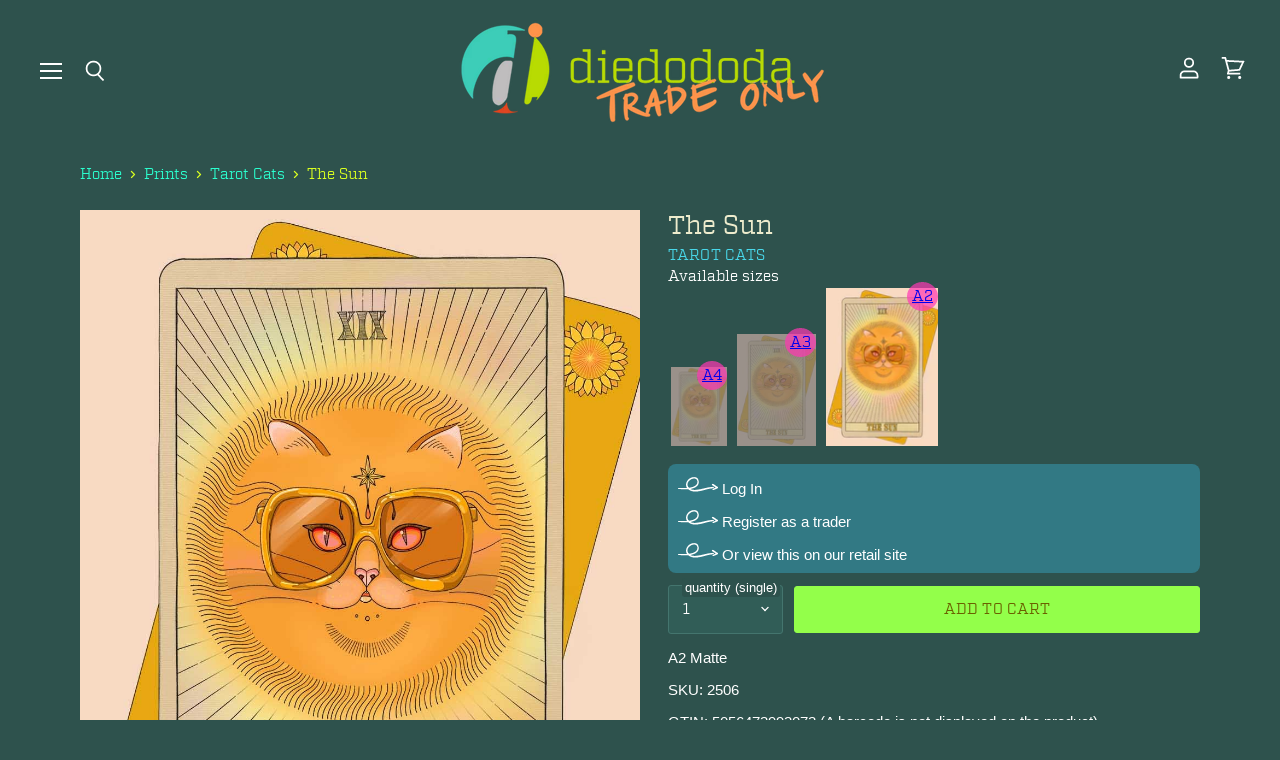

--- FILE ---
content_type: text/html; charset=utf-8
request_url: https://diedododa.trade/products/the-sun-a2-print
body_size: 25022
content:
<!doctype html>
<html class="no-js no-touch" lang="en">
  <head>
    <meta charset="utf-8">
    <meta http-equiv="X-UA-Compatible" content="IE=edge,chrome=1">
    <meta name="viewport" content="width=device-width,initial-scale=1" />

    <!-- Preconnect Domains -->
    <link rel="preconnect" href="https://cdn.shopify.com" crossorigin>
    <link rel="preconnect" href="https://fonts.shopify.com" crossorigin>
    <link rel="preconnect" href="https://monorail-edge.shopifysvc.com">

    
    

    <!-- Preload Assets -->
    <link rel="preload" href="//diedododa.trade/cdn/shop/t/74/assets/api.js?v=53513403336323676991755600495" as="script">

    

    <link rel="preload" href="//diedododa.trade/cdn/shop/t/74/assets/superstore.js?v=35795384425480253651755600495" as="script"><title>The Sun A2 Print — diedododa.trade</title>

    
      <meta name="description" content="Tarot Cats XIX - The Sun Bask in the warmth and glory of this magnificent Sun. Very much in the spirit of the traditional meaning of the card, this sassy seventies feline oozes happiness, vitality and self-confidence as well as success. Furthermore she represents good things and positive outcomes to recent struggles. S">
    

    
  <link rel="shortcut icon" href="//diedododa.trade/cdn/shop/files/diedododalogoforicon_32x32.png?v=1613700953" type="image/png">


    
      <link rel="canonical" href="https://diedododa.trade/products/the-sun-a2-print" />
    

    
    















<meta property="og:site_name" content="diedododa.trade">
<meta property="og:url" content="https://diedododa.trade/products/the-sun-a2-print">
<meta property="og:title" content="The Sun A2 Print">
<meta property="og:type" content="website">
<meta property="og:description" content="Tarot Cats XIX - The Sun Bask in the warmth and glory of this magnificent Sun. Very much in the spirit of the traditional meaning of the card, this sassy seventies feline oozes happiness, vitality and self-confidence as well as success. Furthermore she represents good things and positive outcomes to recent struggles. S">




    
    
    

    
    
    <meta
      property="og:image"
      content="https://diedododa.trade/cdn/shop/files/x506TheSunTarotCats_873027eb-8b62-4ef8-9d2f-5fd451275d67_1200x1697.jpg?v=1745530855"
    />
    <meta
      property="og:image:secure_url"
      content="https://diedododa.trade/cdn/shop/files/x506TheSunTarotCats_873027eb-8b62-4ef8-9d2f-5fd451275d67_1200x1697.jpg?v=1745530855"
    />
    <meta property="og:image:width" content="1200" />
    <meta property="og:image:height" content="1697" />
    
    
    <meta property="og:image:alt" content="The Sun Art Print Tarot Cats Art Print" />
  
















<meta name="twitter:title" content="The Sun A2 Print">
<meta name="twitter:description" content="Tarot Cats XIX - The Sun Bask in the warmth and glory of this magnificent Sun. Very much in the spirit of the traditional meaning of the card, this sassy seventies feline oozes happiness, vitality and self-confidence as well as success. Furthermore she represents good things and positive outcomes to recent struggles. S">


    
    
    
      
      
      <meta name="twitter:card" content="summary">
    
    
    <meta
      property="twitter:image"
      content="https://diedododa.trade/cdn/shop/files/x506TheSunTarotCats_873027eb-8b62-4ef8-9d2f-5fd451275d67_1200x1200_crop_center.jpg?v=1745530855"
    />
    <meta property="twitter:image:width" content="1200" />
    <meta property="twitter:image:height" content="1200" />
    
    
    <meta property="twitter:image:alt" content="The Sun Art Print Tarot Cats Art Print" />
  



    

    <link rel="preload" href="//diedododa.trade/cdn/fonts/outfit/outfit_n3.8c97ae4c4fac7c2ea467a6dc784857f4de7e0e37.woff2" as="font" crossorigin="anonymous">

    
      <link rel="preload" as="style" href="//diedododa.trade/cdn/shop/t/74/assets/theme.css?v=54287340987042685051759345827">
    
    
    
    
    <script>window.performance && window.performance.mark && window.performance.mark('shopify.content_for_header.start');</script><meta id="shopify-digital-wallet" name="shopify-digital-wallet" content="/18438537/digital_wallets/dialog">
<meta name="shopify-checkout-api-token" content="613bd0189af8f4d69045ddd1a30e3c16">
<meta id="in-context-paypal-metadata" data-shop-id="18438537" data-venmo-supported="false" data-environment="production" data-locale="en_US" data-paypal-v4="true" data-currency="GBP">
<link rel="alternate" type="application/json+oembed" href="https://diedododa.trade/products/the-sun-a2-print.oembed">
<script async="async" src="/checkouts/internal/preloads.js?locale=en-GB"></script>
<link rel="preconnect" href="https://shop.app" crossorigin="anonymous">
<script async="async" src="https://shop.app/checkouts/internal/preloads.js?locale=en-GB&shop_id=18438537" crossorigin="anonymous"></script>
<script id="shopify-features" type="application/json">{"accessToken":"613bd0189af8f4d69045ddd1a30e3c16","betas":["rich-media-storefront-analytics"],"domain":"diedododa.trade","predictiveSearch":true,"shopId":18438537,"locale":"en"}</script>
<script>var Shopify = Shopify || {};
Shopify.shop = "diedododa-for-shop-owners.myshopify.com";
Shopify.locale = "en";
Shopify.currency = {"active":"GBP","rate":"1.0"};
Shopify.country = "GB";
Shopify.theme = {"name":"add auto cart add - 19 aug 25","id":183492968831,"schema_name":"Superstore","schema_version":"5.3.2","theme_store_id":null,"role":"main"};
Shopify.theme.handle = "null";
Shopify.theme.style = {"id":null,"handle":null};
Shopify.cdnHost = "diedododa.trade/cdn";
Shopify.routes = Shopify.routes || {};
Shopify.routes.root = "/";</script>
<script type="module">!function(o){(o.Shopify=o.Shopify||{}).modules=!0}(window);</script>
<script>!function(o){function n(){var o=[];function n(){o.push(Array.prototype.slice.apply(arguments))}return n.q=o,n}var t=o.Shopify=o.Shopify||{};t.loadFeatures=n(),t.autoloadFeatures=n()}(window);</script>
<script>
  window.ShopifyPay = window.ShopifyPay || {};
  window.ShopifyPay.apiHost = "shop.app\/pay";
  window.ShopifyPay.redirectState = null;
</script>
<script id="shop-js-analytics" type="application/json">{"pageType":"product"}</script>
<script defer="defer" async type="module" src="//diedododa.trade/cdn/shopifycloud/shop-js/modules/v2/client.init-shop-cart-sync_BApSsMSl.en.esm.js"></script>
<script defer="defer" async type="module" src="//diedododa.trade/cdn/shopifycloud/shop-js/modules/v2/chunk.common_CBoos6YZ.esm.js"></script>
<script type="module">
  await import("//diedododa.trade/cdn/shopifycloud/shop-js/modules/v2/client.init-shop-cart-sync_BApSsMSl.en.esm.js");
await import("//diedododa.trade/cdn/shopifycloud/shop-js/modules/v2/chunk.common_CBoos6YZ.esm.js");

  window.Shopify.SignInWithShop?.initShopCartSync?.({"fedCMEnabled":true,"windoidEnabled":true});

</script>
<script>
  window.Shopify = window.Shopify || {};
  if (!window.Shopify.featureAssets) window.Shopify.featureAssets = {};
  window.Shopify.featureAssets['shop-js'] = {"shop-cart-sync":["modules/v2/client.shop-cart-sync_DJczDl9f.en.esm.js","modules/v2/chunk.common_CBoos6YZ.esm.js"],"init-fed-cm":["modules/v2/client.init-fed-cm_BzwGC0Wi.en.esm.js","modules/v2/chunk.common_CBoos6YZ.esm.js"],"init-windoid":["modules/v2/client.init-windoid_BS26ThXS.en.esm.js","modules/v2/chunk.common_CBoos6YZ.esm.js"],"shop-cash-offers":["modules/v2/client.shop-cash-offers_DthCPNIO.en.esm.js","modules/v2/chunk.common_CBoos6YZ.esm.js","modules/v2/chunk.modal_Bu1hFZFC.esm.js"],"shop-button":["modules/v2/client.shop-button_D_JX508o.en.esm.js","modules/v2/chunk.common_CBoos6YZ.esm.js"],"init-shop-email-lookup-coordinator":["modules/v2/client.init-shop-email-lookup-coordinator_DFwWcvrS.en.esm.js","modules/v2/chunk.common_CBoos6YZ.esm.js"],"shop-toast-manager":["modules/v2/client.shop-toast-manager_tEhgP2F9.en.esm.js","modules/v2/chunk.common_CBoos6YZ.esm.js"],"shop-login-button":["modules/v2/client.shop-login-button_DwLgFT0K.en.esm.js","modules/v2/chunk.common_CBoos6YZ.esm.js","modules/v2/chunk.modal_Bu1hFZFC.esm.js"],"avatar":["modules/v2/client.avatar_BTnouDA3.en.esm.js"],"init-shop-cart-sync":["modules/v2/client.init-shop-cart-sync_BApSsMSl.en.esm.js","modules/v2/chunk.common_CBoos6YZ.esm.js"],"pay-button":["modules/v2/client.pay-button_BuNmcIr_.en.esm.js","modules/v2/chunk.common_CBoos6YZ.esm.js"],"init-shop-for-new-customer-accounts":["modules/v2/client.init-shop-for-new-customer-accounts_DrjXSI53.en.esm.js","modules/v2/client.shop-login-button_DwLgFT0K.en.esm.js","modules/v2/chunk.common_CBoos6YZ.esm.js","modules/v2/chunk.modal_Bu1hFZFC.esm.js"],"init-customer-accounts-sign-up":["modules/v2/client.init-customer-accounts-sign-up_TlVCiykN.en.esm.js","modules/v2/client.shop-login-button_DwLgFT0K.en.esm.js","modules/v2/chunk.common_CBoos6YZ.esm.js","modules/v2/chunk.modal_Bu1hFZFC.esm.js"],"shop-follow-button":["modules/v2/client.shop-follow-button_C5D3XtBb.en.esm.js","modules/v2/chunk.common_CBoos6YZ.esm.js","modules/v2/chunk.modal_Bu1hFZFC.esm.js"],"checkout-modal":["modules/v2/client.checkout-modal_8TC_1FUY.en.esm.js","modules/v2/chunk.common_CBoos6YZ.esm.js","modules/v2/chunk.modal_Bu1hFZFC.esm.js"],"init-customer-accounts":["modules/v2/client.init-customer-accounts_C0Oh2ljF.en.esm.js","modules/v2/client.shop-login-button_DwLgFT0K.en.esm.js","modules/v2/chunk.common_CBoos6YZ.esm.js","modules/v2/chunk.modal_Bu1hFZFC.esm.js"],"lead-capture":["modules/v2/client.lead-capture_Cq0gfm7I.en.esm.js","modules/v2/chunk.common_CBoos6YZ.esm.js","modules/v2/chunk.modal_Bu1hFZFC.esm.js"],"shop-login":["modules/v2/client.shop-login_BmtnoEUo.en.esm.js","modules/v2/chunk.common_CBoos6YZ.esm.js","modules/v2/chunk.modal_Bu1hFZFC.esm.js"],"payment-terms":["modules/v2/client.payment-terms_BHOWV7U_.en.esm.js","modules/v2/chunk.common_CBoos6YZ.esm.js","modules/v2/chunk.modal_Bu1hFZFC.esm.js"]};
</script>
<script>(function() {
  var isLoaded = false;
  function asyncLoad() {
    if (isLoaded) return;
    isLoaded = true;
    var urls = ["https:\/\/cdn.shopify.com\/s\/files\/1\/1843\/8537\/t\/58\/assets\/globo.options.init.js?v=1645550435\u0026shop=diedododa-for-shop-owners.myshopify.com"];
    for (var i = 0; i < urls.length; i++) {
      var s = document.createElement('script');
      s.type = 'text/javascript';
      s.async = true;
      s.src = urls[i];
      var x = document.getElementsByTagName('script')[0];
      x.parentNode.insertBefore(s, x);
    }
  };
  if(window.attachEvent) {
    window.attachEvent('onload', asyncLoad);
  } else {
    window.addEventListener('load', asyncLoad, false);
  }
})();</script>
<script id="__st">var __st={"a":18438537,"offset":0,"reqid":"cc4a6d4c-4ae3-48ef-b082-5bb5d5bc27f5-1768896065","pageurl":"diedododa.trade\/products\/the-sun-a2-print","u":"11d76f1bf1f3","p":"product","rtyp":"product","rid":7963580006643};</script>
<script>window.ShopifyPaypalV4VisibilityTracking = true;</script>
<script id="captcha-bootstrap">!function(){'use strict';const t='contact',e='account',n='new_comment',o=[[t,t],['blogs',n],['comments',n],[t,'customer']],c=[[e,'customer_login'],[e,'guest_login'],[e,'recover_customer_password'],[e,'create_customer']],r=t=>t.map((([t,e])=>`form[action*='/${t}']:not([data-nocaptcha='true']) input[name='form_type'][value='${e}']`)).join(','),a=t=>()=>t?[...document.querySelectorAll(t)].map((t=>t.form)):[];function s(){const t=[...o],e=r(t);return a(e)}const i='password',u='form_key',d=['recaptcha-v3-token','g-recaptcha-response','h-captcha-response',i],f=()=>{try{return window.sessionStorage}catch{return}},m='__shopify_v',_=t=>t.elements[u];function p(t,e,n=!1){try{const o=window.sessionStorage,c=JSON.parse(o.getItem(e)),{data:r}=function(t){const{data:e,action:n}=t;return t[m]||n?{data:e,action:n}:{data:t,action:n}}(c);for(const[e,n]of Object.entries(r))t.elements[e]&&(t.elements[e].value=n);n&&o.removeItem(e)}catch(o){console.error('form repopulation failed',{error:o})}}const l='form_type',E='cptcha';function T(t){t.dataset[E]=!0}const w=window,h=w.document,L='Shopify',v='ce_forms',y='captcha';let A=!1;((t,e)=>{const n=(g='f06e6c50-85a8-45c8-87d0-21a2b65856fe',I='https://cdn.shopify.com/shopifycloud/storefront-forms-hcaptcha/ce_storefront_forms_captcha_hcaptcha.v1.5.2.iife.js',D={infoText:'Protected by hCaptcha',privacyText:'Privacy',termsText:'Terms'},(t,e,n)=>{const o=w[L][v],c=o.bindForm;if(c)return c(t,g,e,D).then(n);var r;o.q.push([[t,g,e,D],n]),r=I,A||(h.body.append(Object.assign(h.createElement('script'),{id:'captcha-provider',async:!0,src:r})),A=!0)});var g,I,D;w[L]=w[L]||{},w[L][v]=w[L][v]||{},w[L][v].q=[],w[L][y]=w[L][y]||{},w[L][y].protect=function(t,e){n(t,void 0,e),T(t)},Object.freeze(w[L][y]),function(t,e,n,w,h,L){const[v,y,A,g]=function(t,e,n){const i=e?o:[],u=t?c:[],d=[...i,...u],f=r(d),m=r(i),_=r(d.filter((([t,e])=>n.includes(e))));return[a(f),a(m),a(_),s()]}(w,h,L),I=t=>{const e=t.target;return e instanceof HTMLFormElement?e:e&&e.form},D=t=>v().includes(t);t.addEventListener('submit',(t=>{const e=I(t);if(!e)return;const n=D(e)&&!e.dataset.hcaptchaBound&&!e.dataset.recaptchaBound,o=_(e),c=g().includes(e)&&(!o||!o.value);(n||c)&&t.preventDefault(),c&&!n&&(function(t){try{if(!f())return;!function(t){const e=f();if(!e)return;const n=_(t);if(!n)return;const o=n.value;o&&e.removeItem(o)}(t);const e=Array.from(Array(32),(()=>Math.random().toString(36)[2])).join('');!function(t,e){_(t)||t.append(Object.assign(document.createElement('input'),{type:'hidden',name:u})),t.elements[u].value=e}(t,e),function(t,e){const n=f();if(!n)return;const o=[...t.querySelectorAll(`input[type='${i}']`)].map((({name:t})=>t)),c=[...d,...o],r={};for(const[a,s]of new FormData(t).entries())c.includes(a)||(r[a]=s);n.setItem(e,JSON.stringify({[m]:1,action:t.action,data:r}))}(t,e)}catch(e){console.error('failed to persist form',e)}}(e),e.submit())}));const S=(t,e)=>{t&&!t.dataset[E]&&(n(t,e.some((e=>e===t))),T(t))};for(const o of['focusin','change'])t.addEventListener(o,(t=>{const e=I(t);D(e)&&S(e,y())}));const B=e.get('form_key'),M=e.get(l),P=B&&M;t.addEventListener('DOMContentLoaded',(()=>{const t=y();if(P)for(const e of t)e.elements[l].value===M&&p(e,B);[...new Set([...A(),...v().filter((t=>'true'===t.dataset.shopifyCaptcha))])].forEach((e=>S(e,t)))}))}(h,new URLSearchParams(w.location.search),n,t,e,['guest_login'])})(!0,!0)}();</script>
<script integrity="sha256-4kQ18oKyAcykRKYeNunJcIwy7WH5gtpwJnB7kiuLZ1E=" data-source-attribution="shopify.loadfeatures" defer="defer" src="//diedododa.trade/cdn/shopifycloud/storefront/assets/storefront/load_feature-a0a9edcb.js" crossorigin="anonymous"></script>
<script crossorigin="anonymous" defer="defer" src="//diedododa.trade/cdn/shopifycloud/storefront/assets/shopify_pay/storefront-65b4c6d7.js?v=20250812"></script>
<script data-source-attribution="shopify.dynamic_checkout.dynamic.init">var Shopify=Shopify||{};Shopify.PaymentButton=Shopify.PaymentButton||{isStorefrontPortableWallets:!0,init:function(){window.Shopify.PaymentButton.init=function(){};var t=document.createElement("script");t.src="https://diedododa.trade/cdn/shopifycloud/portable-wallets/latest/portable-wallets.en.js",t.type="module",document.head.appendChild(t)}};
</script>
<script data-source-attribution="shopify.dynamic_checkout.buyer_consent">
  function portableWalletsHideBuyerConsent(e){var t=document.getElementById("shopify-buyer-consent"),n=document.getElementById("shopify-subscription-policy-button");t&&n&&(t.classList.add("hidden"),t.setAttribute("aria-hidden","true"),n.removeEventListener("click",e))}function portableWalletsShowBuyerConsent(e){var t=document.getElementById("shopify-buyer-consent"),n=document.getElementById("shopify-subscription-policy-button");t&&n&&(t.classList.remove("hidden"),t.removeAttribute("aria-hidden"),n.addEventListener("click",e))}window.Shopify?.PaymentButton&&(window.Shopify.PaymentButton.hideBuyerConsent=portableWalletsHideBuyerConsent,window.Shopify.PaymentButton.showBuyerConsent=portableWalletsShowBuyerConsent);
</script>
<script data-source-attribution="shopify.dynamic_checkout.cart.bootstrap">document.addEventListener("DOMContentLoaded",(function(){function t(){return document.querySelector("shopify-accelerated-checkout-cart, shopify-accelerated-checkout")}if(t())Shopify.PaymentButton.init();else{new MutationObserver((function(e,n){t()&&(Shopify.PaymentButton.init(),n.disconnect())})).observe(document.body,{childList:!0,subtree:!0})}}));
</script>
<link id="shopify-accelerated-checkout-styles" rel="stylesheet" media="screen" href="https://diedododa.trade/cdn/shopifycloud/portable-wallets/latest/accelerated-checkout-backwards-compat.css" crossorigin="anonymous">
<style id="shopify-accelerated-checkout-cart">
        #shopify-buyer-consent {
  margin-top: 1em;
  display: inline-block;
  width: 100%;
}

#shopify-buyer-consent.hidden {
  display: none;
}

#shopify-subscription-policy-button {
  background: none;
  border: none;
  padding: 0;
  text-decoration: underline;
  font-size: inherit;
  cursor: pointer;
}

#shopify-subscription-policy-button::before {
  box-shadow: none;
}

      </style>

<script>window.performance && window.performance.mark && window.performance.mark('shopify.content_for_header.end');</script>

    <script>
      document.documentElement.className=document.documentElement.className.replace(/\bno-js\b/,'js');
      if(window.Shopify&&window.Shopify.designMode)document.documentElement.className+=' in-theme-editor';
      if(('ontouchstart' in window)||window.DocumentTouch&&document instanceof DocumentTouch)document.documentElement.className=document.documentElement.className.replace(/\bno-touch\b/,'has-touch');
    </script>

    <script src="//diedododa.trade/cdn/shop/t/74/assets/api.js?v=53513403336323676991755600495" defer></script>

    
      <link href="//diedododa.trade/cdn/shop/t/74/assets/theme.css?v=54287340987042685051759345827" rel="stylesheet" type="text/css" media="all" />
      <link href="//diedododa.trade/cdn/shop/t/74/assets/theme-custom.css?v=138393162542717981591755600495" rel="stylesheet" type="text/css" media="all" />
    

    

    
    <script>
      window.Theme = window.Theme || {};
      window.Theme.version = '5.3.2';
      window.Theme.name = 'Superstore';
      window.Theme.routes = {
        "root_url": "/",
        "account_url": "/account",
        "account_login_url": "/account/login",
        "account_logout_url": "/account/logout",
        "account_register_url": "/account/register",
        "account_addresses_url": "/account/addresses",
        "collections_url": "/collections",
        "all_products_collection_url": "/collections/all",
        "search_url": "/search",
        "predictive_search_url": "/search/suggest",
        "cart_url": "/cart",
        "cart_add_url": "/cart/add",
        "cart_change_url": "/cart/change",
        "cart_clear_url": "/cart/clear",
        "product_recommendations_url": "/recommendations/products",
      };
    </script>
    

  <link href="https://monorail-edge.shopifysvc.com" rel="dns-prefetch">
<script>(function(){if ("sendBeacon" in navigator && "performance" in window) {try {var session_token_from_headers = performance.getEntriesByType('navigation')[0].serverTiming.find(x => x.name == '_s').description;} catch {var session_token_from_headers = undefined;}var session_cookie_matches = document.cookie.match(/_shopify_s=([^;]*)/);var session_token_from_cookie = session_cookie_matches && session_cookie_matches.length === 2 ? session_cookie_matches[1] : "";var session_token = session_token_from_headers || session_token_from_cookie || "";function handle_abandonment_event(e) {var entries = performance.getEntries().filter(function(entry) {return /monorail-edge.shopifysvc.com/.test(entry.name);});if (!window.abandonment_tracked && entries.length === 0) {window.abandonment_tracked = true;var currentMs = Date.now();var navigation_start = performance.timing.navigationStart;var payload = {shop_id: 18438537,url: window.location.href,navigation_start,duration: currentMs - navigation_start,session_token,page_type: "product"};window.navigator.sendBeacon("https://monorail-edge.shopifysvc.com/v1/produce", JSON.stringify({schema_id: "online_store_buyer_site_abandonment/1.1",payload: payload,metadata: {event_created_at_ms: currentMs,event_sent_at_ms: currentMs}}));}}window.addEventListener('pagehide', handle_abandonment_event);}}());</script>
<script id="web-pixels-manager-setup">(function e(e,d,r,n,o){if(void 0===o&&(o={}),!Boolean(null===(a=null===(i=window.Shopify)||void 0===i?void 0:i.analytics)||void 0===a?void 0:a.replayQueue)){var i,a;window.Shopify=window.Shopify||{};var t=window.Shopify;t.analytics=t.analytics||{};var s=t.analytics;s.replayQueue=[],s.publish=function(e,d,r){return s.replayQueue.push([e,d,r]),!0};try{self.performance.mark("wpm:start")}catch(e){}var l=function(){var e={modern:/Edge?\/(1{2}[4-9]|1[2-9]\d|[2-9]\d{2}|\d{4,})\.\d+(\.\d+|)|Firefox\/(1{2}[4-9]|1[2-9]\d|[2-9]\d{2}|\d{4,})\.\d+(\.\d+|)|Chrom(ium|e)\/(9{2}|\d{3,})\.\d+(\.\d+|)|(Maci|X1{2}).+ Version\/(15\.\d+|(1[6-9]|[2-9]\d|\d{3,})\.\d+)([,.]\d+|)( \(\w+\)|)( Mobile\/\w+|) Safari\/|Chrome.+OPR\/(9{2}|\d{3,})\.\d+\.\d+|(CPU[ +]OS|iPhone[ +]OS|CPU[ +]iPhone|CPU IPhone OS|CPU iPad OS)[ +]+(15[._]\d+|(1[6-9]|[2-9]\d|\d{3,})[._]\d+)([._]\d+|)|Android:?[ /-](13[3-9]|1[4-9]\d|[2-9]\d{2}|\d{4,})(\.\d+|)(\.\d+|)|Android.+Firefox\/(13[5-9]|1[4-9]\d|[2-9]\d{2}|\d{4,})\.\d+(\.\d+|)|Android.+Chrom(ium|e)\/(13[3-9]|1[4-9]\d|[2-9]\d{2}|\d{4,})\.\d+(\.\d+|)|SamsungBrowser\/([2-9]\d|\d{3,})\.\d+/,legacy:/Edge?\/(1[6-9]|[2-9]\d|\d{3,})\.\d+(\.\d+|)|Firefox\/(5[4-9]|[6-9]\d|\d{3,})\.\d+(\.\d+|)|Chrom(ium|e)\/(5[1-9]|[6-9]\d|\d{3,})\.\d+(\.\d+|)([\d.]+$|.*Safari\/(?![\d.]+ Edge\/[\d.]+$))|(Maci|X1{2}).+ Version\/(10\.\d+|(1[1-9]|[2-9]\d|\d{3,})\.\d+)([,.]\d+|)( \(\w+\)|)( Mobile\/\w+|) Safari\/|Chrome.+OPR\/(3[89]|[4-9]\d|\d{3,})\.\d+\.\d+|(CPU[ +]OS|iPhone[ +]OS|CPU[ +]iPhone|CPU IPhone OS|CPU iPad OS)[ +]+(10[._]\d+|(1[1-9]|[2-9]\d|\d{3,})[._]\d+)([._]\d+|)|Android:?[ /-](13[3-9]|1[4-9]\d|[2-9]\d{2}|\d{4,})(\.\d+|)(\.\d+|)|Mobile Safari.+OPR\/([89]\d|\d{3,})\.\d+\.\d+|Android.+Firefox\/(13[5-9]|1[4-9]\d|[2-9]\d{2}|\d{4,})\.\d+(\.\d+|)|Android.+Chrom(ium|e)\/(13[3-9]|1[4-9]\d|[2-9]\d{2}|\d{4,})\.\d+(\.\d+|)|Android.+(UC? ?Browser|UCWEB|U3)[ /]?(15\.([5-9]|\d{2,})|(1[6-9]|[2-9]\d|\d{3,})\.\d+)\.\d+|SamsungBrowser\/(5\.\d+|([6-9]|\d{2,})\.\d+)|Android.+MQ{2}Browser\/(14(\.(9|\d{2,})|)|(1[5-9]|[2-9]\d|\d{3,})(\.\d+|))(\.\d+|)|K[Aa][Ii]OS\/(3\.\d+|([4-9]|\d{2,})\.\d+)(\.\d+|)/},d=e.modern,r=e.legacy,n=navigator.userAgent;return n.match(d)?"modern":n.match(r)?"legacy":"unknown"}(),u="modern"===l?"modern":"legacy",c=(null!=n?n:{modern:"",legacy:""})[u],f=function(e){return[e.baseUrl,"/wpm","/b",e.hashVersion,"modern"===e.buildTarget?"m":"l",".js"].join("")}({baseUrl:d,hashVersion:r,buildTarget:u}),m=function(e){var d=e.version,r=e.bundleTarget,n=e.surface,o=e.pageUrl,i=e.monorailEndpoint;return{emit:function(e){var a=e.status,t=e.errorMsg,s=(new Date).getTime(),l=JSON.stringify({metadata:{event_sent_at_ms:s},events:[{schema_id:"web_pixels_manager_load/3.1",payload:{version:d,bundle_target:r,page_url:o,status:a,surface:n,error_msg:t},metadata:{event_created_at_ms:s}}]});if(!i)return console&&console.warn&&console.warn("[Web Pixels Manager] No Monorail endpoint provided, skipping logging."),!1;try{return self.navigator.sendBeacon.bind(self.navigator)(i,l)}catch(e){}var u=new XMLHttpRequest;try{return u.open("POST",i,!0),u.setRequestHeader("Content-Type","text/plain"),u.send(l),!0}catch(e){return console&&console.warn&&console.warn("[Web Pixels Manager] Got an unhandled error while logging to Monorail."),!1}}}}({version:r,bundleTarget:l,surface:e.surface,pageUrl:self.location.href,monorailEndpoint:e.monorailEndpoint});try{o.browserTarget=l,function(e){var d=e.src,r=e.async,n=void 0===r||r,o=e.onload,i=e.onerror,a=e.sri,t=e.scriptDataAttributes,s=void 0===t?{}:t,l=document.createElement("script"),u=document.querySelector("head"),c=document.querySelector("body");if(l.async=n,l.src=d,a&&(l.integrity=a,l.crossOrigin="anonymous"),s)for(var f in s)if(Object.prototype.hasOwnProperty.call(s,f))try{l.dataset[f]=s[f]}catch(e){}if(o&&l.addEventListener("load",o),i&&l.addEventListener("error",i),u)u.appendChild(l);else{if(!c)throw new Error("Did not find a head or body element to append the script");c.appendChild(l)}}({src:f,async:!0,onload:function(){if(!function(){var e,d;return Boolean(null===(d=null===(e=window.Shopify)||void 0===e?void 0:e.analytics)||void 0===d?void 0:d.initialized)}()){var d=window.webPixelsManager.init(e)||void 0;if(d){var r=window.Shopify.analytics;r.replayQueue.forEach((function(e){var r=e[0],n=e[1],o=e[2];d.publishCustomEvent(r,n,o)})),r.replayQueue=[],r.publish=d.publishCustomEvent,r.visitor=d.visitor,r.initialized=!0}}},onerror:function(){return m.emit({status:"failed",errorMsg:"".concat(f," has failed to load")})},sri:function(e){var d=/^sha384-[A-Za-z0-9+/=]+$/;return"string"==typeof e&&d.test(e)}(c)?c:"",scriptDataAttributes:o}),m.emit({status:"loading"})}catch(e){m.emit({status:"failed",errorMsg:(null==e?void 0:e.message)||"Unknown error"})}}})({shopId: 18438537,storefrontBaseUrl: "https://diedododa.trade",extensionsBaseUrl: "https://extensions.shopifycdn.com/cdn/shopifycloud/web-pixels-manager",monorailEndpoint: "https://monorail-edge.shopifysvc.com/unstable/produce_batch",surface: "storefront-renderer",enabledBetaFlags: ["2dca8a86"],webPixelsConfigList: [{"id":"shopify-app-pixel","configuration":"{}","eventPayloadVersion":"v1","runtimeContext":"STRICT","scriptVersion":"0450","apiClientId":"shopify-pixel","type":"APP","privacyPurposes":["ANALYTICS","MARKETING"]},{"id":"shopify-custom-pixel","eventPayloadVersion":"v1","runtimeContext":"LAX","scriptVersion":"0450","apiClientId":"shopify-pixel","type":"CUSTOM","privacyPurposes":["ANALYTICS","MARKETING"]}],isMerchantRequest: false,initData: {"shop":{"name":"diedododa.trade","paymentSettings":{"currencyCode":"GBP"},"myshopifyDomain":"diedododa-for-shop-owners.myshopify.com","countryCode":"GB","storefrontUrl":"https:\/\/diedododa.trade"},"customer":null,"cart":null,"checkout":null,"productVariants":[{"price":{"amount":16.14,"currencyCode":"GBP"},"product":{"title":"The Sun A2 Print","vendor":"Tarot Cats","id":"7963580006643","untranslatedTitle":"The Sun A2 Print","url":"\/products\/the-sun-a2-print","type":"A2 Matte"},"id":"43608167973107","image":{"src":"\/\/diedododa.trade\/cdn\/shop\/files\/x506TheSunTarotCats_873027eb-8b62-4ef8-9d2f-5fd451275d67.jpg?v=1745530855"},"sku":"2506","title":"Default Title","untranslatedTitle":"Default Title"}],"purchasingCompany":null},},"https://diedododa.trade/cdn","fcfee988w5aeb613cpc8e4bc33m6693e112",{"modern":"","legacy":""},{"shopId":"18438537","storefrontBaseUrl":"https:\/\/diedododa.trade","extensionBaseUrl":"https:\/\/extensions.shopifycdn.com\/cdn\/shopifycloud\/web-pixels-manager","surface":"storefront-renderer","enabledBetaFlags":"[\"2dca8a86\"]","isMerchantRequest":"false","hashVersion":"fcfee988w5aeb613cpc8e4bc33m6693e112","publish":"custom","events":"[[\"page_viewed\",{}],[\"product_viewed\",{\"productVariant\":{\"price\":{\"amount\":16.14,\"currencyCode\":\"GBP\"},\"product\":{\"title\":\"The Sun A2 Print\",\"vendor\":\"Tarot Cats\",\"id\":\"7963580006643\",\"untranslatedTitle\":\"The Sun A2 Print\",\"url\":\"\/products\/the-sun-a2-print\",\"type\":\"A2 Matte\"},\"id\":\"43608167973107\",\"image\":{\"src\":\"\/\/diedododa.trade\/cdn\/shop\/files\/x506TheSunTarotCats_873027eb-8b62-4ef8-9d2f-5fd451275d67.jpg?v=1745530855\"},\"sku\":\"2506\",\"title\":\"Default Title\",\"untranslatedTitle\":\"Default Title\"}}]]"});</script><script>
  window.ShopifyAnalytics = window.ShopifyAnalytics || {};
  window.ShopifyAnalytics.meta = window.ShopifyAnalytics.meta || {};
  window.ShopifyAnalytics.meta.currency = 'GBP';
  var meta = {"product":{"id":7963580006643,"gid":"gid:\/\/shopify\/Product\/7963580006643","vendor":"Tarot Cats","type":"A2 Matte","handle":"the-sun-a2-print","variants":[{"id":43608167973107,"price":1614,"name":"The Sun A2 Print","public_title":null,"sku":"2506"}],"remote":false},"page":{"pageType":"product","resourceType":"product","resourceId":7963580006643,"requestId":"cc4a6d4c-4ae3-48ef-b082-5bb5d5bc27f5-1768896065"}};
  for (var attr in meta) {
    window.ShopifyAnalytics.meta[attr] = meta[attr];
  }
</script>
<script class="analytics">
  (function () {
    var customDocumentWrite = function(content) {
      var jquery = null;

      if (window.jQuery) {
        jquery = window.jQuery;
      } else if (window.Checkout && window.Checkout.$) {
        jquery = window.Checkout.$;
      }

      if (jquery) {
        jquery('body').append(content);
      }
    };

    var hasLoggedConversion = function(token) {
      if (token) {
        return document.cookie.indexOf('loggedConversion=' + token) !== -1;
      }
      return false;
    }

    var setCookieIfConversion = function(token) {
      if (token) {
        var twoMonthsFromNow = new Date(Date.now());
        twoMonthsFromNow.setMonth(twoMonthsFromNow.getMonth() + 2);

        document.cookie = 'loggedConversion=' + token + '; expires=' + twoMonthsFromNow;
      }
    }

    var trekkie = window.ShopifyAnalytics.lib = window.trekkie = window.trekkie || [];
    if (trekkie.integrations) {
      return;
    }
    trekkie.methods = [
      'identify',
      'page',
      'ready',
      'track',
      'trackForm',
      'trackLink'
    ];
    trekkie.factory = function(method) {
      return function() {
        var args = Array.prototype.slice.call(arguments);
        args.unshift(method);
        trekkie.push(args);
        return trekkie;
      };
    };
    for (var i = 0; i < trekkie.methods.length; i++) {
      var key = trekkie.methods[i];
      trekkie[key] = trekkie.factory(key);
    }
    trekkie.load = function(config) {
      trekkie.config = config || {};
      trekkie.config.initialDocumentCookie = document.cookie;
      var first = document.getElementsByTagName('script')[0];
      var script = document.createElement('script');
      script.type = 'text/javascript';
      script.onerror = function(e) {
        var scriptFallback = document.createElement('script');
        scriptFallback.type = 'text/javascript';
        scriptFallback.onerror = function(error) {
                var Monorail = {
      produce: function produce(monorailDomain, schemaId, payload) {
        var currentMs = new Date().getTime();
        var event = {
          schema_id: schemaId,
          payload: payload,
          metadata: {
            event_created_at_ms: currentMs,
            event_sent_at_ms: currentMs
          }
        };
        return Monorail.sendRequest("https://" + monorailDomain + "/v1/produce", JSON.stringify(event));
      },
      sendRequest: function sendRequest(endpointUrl, payload) {
        // Try the sendBeacon API
        if (window && window.navigator && typeof window.navigator.sendBeacon === 'function' && typeof window.Blob === 'function' && !Monorail.isIos12()) {
          var blobData = new window.Blob([payload], {
            type: 'text/plain'
          });

          if (window.navigator.sendBeacon(endpointUrl, blobData)) {
            return true;
          } // sendBeacon was not successful

        } // XHR beacon

        var xhr = new XMLHttpRequest();

        try {
          xhr.open('POST', endpointUrl);
          xhr.setRequestHeader('Content-Type', 'text/plain');
          xhr.send(payload);
        } catch (e) {
          console.log(e);
        }

        return false;
      },
      isIos12: function isIos12() {
        return window.navigator.userAgent.lastIndexOf('iPhone; CPU iPhone OS 12_') !== -1 || window.navigator.userAgent.lastIndexOf('iPad; CPU OS 12_') !== -1;
      }
    };
    Monorail.produce('monorail-edge.shopifysvc.com',
      'trekkie_storefront_load_errors/1.1',
      {shop_id: 18438537,
      theme_id: 183492968831,
      app_name: "storefront",
      context_url: window.location.href,
      source_url: "//diedododa.trade/cdn/s/trekkie.storefront.cd680fe47e6c39ca5d5df5f0a32d569bc48c0f27.min.js"});

        };
        scriptFallback.async = true;
        scriptFallback.src = '//diedododa.trade/cdn/s/trekkie.storefront.cd680fe47e6c39ca5d5df5f0a32d569bc48c0f27.min.js';
        first.parentNode.insertBefore(scriptFallback, first);
      };
      script.async = true;
      script.src = '//diedododa.trade/cdn/s/trekkie.storefront.cd680fe47e6c39ca5d5df5f0a32d569bc48c0f27.min.js';
      first.parentNode.insertBefore(script, first);
    };
    trekkie.load(
      {"Trekkie":{"appName":"storefront","development":false,"defaultAttributes":{"shopId":18438537,"isMerchantRequest":null,"themeId":183492968831,"themeCityHash":"2450719722494772863","contentLanguage":"en","currency":"GBP","eventMetadataId":"af0f3f72-7a59-4f3f-8ff6-8faac3f41f71"},"isServerSideCookieWritingEnabled":true,"monorailRegion":"shop_domain","enabledBetaFlags":["65f19447"]},"Session Attribution":{},"S2S":{"facebookCapiEnabled":false,"source":"trekkie-storefront-renderer","apiClientId":580111}}
    );

    var loaded = false;
    trekkie.ready(function() {
      if (loaded) return;
      loaded = true;

      window.ShopifyAnalytics.lib = window.trekkie;

      var originalDocumentWrite = document.write;
      document.write = customDocumentWrite;
      try { window.ShopifyAnalytics.merchantGoogleAnalytics.call(this); } catch(error) {};
      document.write = originalDocumentWrite;

      window.ShopifyAnalytics.lib.page(null,{"pageType":"product","resourceType":"product","resourceId":7963580006643,"requestId":"cc4a6d4c-4ae3-48ef-b082-5bb5d5bc27f5-1768896065","shopifyEmitted":true});

      var match = window.location.pathname.match(/checkouts\/(.+)\/(thank_you|post_purchase)/)
      var token = match? match[1]: undefined;
      if (!hasLoggedConversion(token)) {
        setCookieIfConversion(token);
        window.ShopifyAnalytics.lib.track("Viewed Product",{"currency":"GBP","variantId":43608167973107,"productId":7963580006643,"productGid":"gid:\/\/shopify\/Product\/7963580006643","name":"The Sun A2 Print","price":"16.14","sku":"2506","brand":"Tarot Cats","variant":null,"category":"A2 Matte","nonInteraction":true,"remote":false},undefined,undefined,{"shopifyEmitted":true});
      window.ShopifyAnalytics.lib.track("monorail:\/\/trekkie_storefront_viewed_product\/1.1",{"currency":"GBP","variantId":43608167973107,"productId":7963580006643,"productGid":"gid:\/\/shopify\/Product\/7963580006643","name":"The Sun A2 Print","price":"16.14","sku":"2506","brand":"Tarot Cats","variant":null,"category":"A2 Matte","nonInteraction":true,"remote":false,"referer":"https:\/\/diedododa.trade\/products\/the-sun-a2-print"});
      }
    });


        var eventsListenerScript = document.createElement('script');
        eventsListenerScript.async = true;
        eventsListenerScript.src = "//diedododa.trade/cdn/shopifycloud/storefront/assets/shop_events_listener-3da45d37.js";
        document.getElementsByTagName('head')[0].appendChild(eventsListenerScript);

})();</script>
<script
  defer
  src="https://diedododa.trade/cdn/shopifycloud/perf-kit/shopify-perf-kit-3.0.4.min.js"
  data-application="storefront-renderer"
  data-shop-id="18438537"
  data-render-region="gcp-us-east1"
  data-page-type="product"
  data-theme-instance-id="183492968831"
  data-theme-name="Superstore"
  data-theme-version="5.3.2"
  data-monorail-region="shop_domain"
  data-resource-timing-sampling-rate="10"
  data-shs="true"
  data-shs-beacon="true"
  data-shs-export-with-fetch="true"
  data-shs-logs-sample-rate="1"
  data-shs-beacon-endpoint="https://diedododa.trade/api/collect"
></script>
</head>

  <body
    
    class="template-product"
    
      data-instant-allow-query-string
    
  >
    
        <!-- BEGIN sections: header-group-minimal -->
<div id="shopify-section-sections--25686472360319__announcement-bar" class="shopify-section shopify-section-group-header-group-minimal site-announcement"><script
  type="application/json"
  data-section-id="sections--25686472360319__announcement-bar"
  data-section-index="1"
  data-section-type="static-announcement"
></script>










</div><div id="shopify-section-sections--25686472360319__utility-bar" class="shopify-section shopify-section-group-header-group-minimal"><style data-shopify>
  .utility-bar {
    background-color: #1b175d;
  }

  .utility-bar a {
    color: #ffffff;
  }

  .utility-bar a:hover {
    color: #ffffff;
  }
</style>

<script
  type="application/json"
  data-section-type="static-utility-bar"
  data-section-id="sections--25686472360319__utility-bar"
  data-section-index="2"
  data-section-data
>
  {
    "settings": {
      "mobile_layout": "below"
    }
  }
</script>



</div><div id="shopify-section-sections--25686472360319__header" class="shopify-section shopify-section-group-header-group-minimal site-header-wrapper">

<script
  type="application/json"
  data-section-id="sections--25686472360319__header"
  data-section-type="static-header"
  data-section-index="3"
  data-section-data
>
  {
    "settings": {
      "header_layout": "minimal",
      "header_logo_layout": "center",
      "sticky_header": true,
      "live_search": {
        "enable": false,
        "content_types": null,
        "money_format": "£{{amount}}",
        "context": {
          "view_all_results": "View all results",
          "view_all_products": "View all products",
          "content_results": {
            "title": "Posts and pages",
            "no_results": "No results."
          },
          "no_results_products": {
            "title": "No products for “*terms*”.",
            "message": "Sorry, we couldn’t find any matches."
          }
        }
      }
    }
  }
</script>

<style data-shopify>
  

  
    @media screen and (min-width: 860px) {
      .site-header--minimal .site-header-main-content {
        height: 120px;
      }
    }
  
</style>

<header
  class="site-header site-header--minimal"
  role="banner"
  data-site-header
>
  <div
    class="
      site-header-main
      site-header-main--logo-center
      
        site-header--full-width
      
      
        live-search-disabled
      
    "
    data-site-header-main
    
      data-site-header-sticky
    
  >
    <a class="site-header-button site-header-menu-button" href="#" data-menu-toggle>
      <div class="site-header-icon site-header-menu-icon" tabindex="-1">
        
                                                                                      <svg class="icon-menu "    aria-hidden="true"    focusable="false"    role="presentation"    xmlns="http://www.w3.org/2000/svg" width="22" height="18" viewBox="0 0 22 18" fill="none">          <title>Menu icon</title>        <path d="M21 2H1" stroke="currentColor" stroke-width="2" stroke-linecap="square" stroke-linejoin="round"/>      <path d="M21 9H1" stroke="currentColor" stroke-width="2" stroke-linecap="square" stroke-linejoin="round"/>      <path d="M21 16H1" stroke="currentColor" stroke-width="2" stroke-linecap="square" stroke-linejoin="round"/>    </svg>                            

        <div class="nav-toggle-ie-11">
          
                                                                                          <svg class="icon-search-close "    aria-hidden="true"    focusable="false"    role="presentation"    xmlns="http://www.w3.org/2000/svg" width="18" height="18" viewBox="0 0 18 18" fill="none">          <title>Translation missing: en.general.icons.icon_search_close icon</title>        <path d="M17 1L1 17" stroke="currentColor" stroke-width="2" stroke-linejoin="round"/>      <path d="M1 1L17 17" stroke="currentColor" stroke-width="2" stroke-linejoin="round"/>    </svg>                        

        </div>
        <span class="visually-hidden">Menu</span>
      </div>
    </a>
    <button class="site-header-button site-header-search-button" data-search-toggle>
      <div class="site-header-icon site-header-search-icon" tabindex="-1">
        <span class="search-icon">
          
                                                                                        <svg class="icon-search "    aria-hidden="true"    focusable="false"    role="presentation"    xmlns="http://www.w3.org/2000/svg" width="21" height="24" viewBox="0 0 21 24" fill="none">          <title>Search icon</title>        <path d="M19.5 21.5L13.6155 15.1628" stroke="currentColor" stroke-width="1.75"/>      <circle cx="9.5" cy="9.5" r="7" stroke="currentColor" stroke-width="1.75"/>    </svg>                          

          <span class="visually-hidden">Search</span>
        </span>
        <span class="close-icon">
          
                                                                                          <svg class="icon-search-close "    aria-hidden="true"    focusable="false"    role="presentation"    xmlns="http://www.w3.org/2000/svg" width="18" height="18" viewBox="0 0 18 18" fill="none">          <title>Translation missing: en.general.icons.icon_search_close icon</title>        <path d="M17 1L1 17" stroke="currentColor" stroke-width="2" stroke-linejoin="round"/>      <path d="M1 1L17 17" stroke="currentColor" stroke-width="2" stroke-linejoin="round"/>    </svg>                        

          <span class="visually-hidden">Close search</span>
        </span>
      </div>
    </button>

    <div class="site-header-main-content">
      <div class="site-header-logo">
        <a
          class="site-logo"
          href="/"
        >
          
          

          
            
            

            

            

  
    <noscript data-rimg-noscript>
      <img
        
          src="//diedododa.trade/cdn/shop/files/tradeonly4_513x160_321136dc-6da5-4b72-9316-1e8beb234587_385x120.png?v=1613701855"
        

        alt=""
        data-rimg="noscript"
        srcset="//diedododa.trade/cdn/shop/files/tradeonly4_513x160_321136dc-6da5-4b72-9316-1e8beb234587_385x120.png?v=1613701855 1x, //diedododa.trade/cdn/shop/files/tradeonly4_513x160_321136dc-6da5-4b72-9316-1e8beb234587_512x160.png?v=1613701855 1.33x"
        class="desktop-logo-image"
        style="
              height: 120px;
            "
        
      >
    </noscript>
  

  <img
    
      src="//diedododa.trade/cdn/shop/files/tradeonly4_513x160_321136dc-6da5-4b72-9316-1e8beb234587_385x120.png?v=1613701855"
    
    alt=""

    
      data-rimg="lazy"
      data-rimg-scale="1"
      data-rimg-template="//diedododa.trade/cdn/shop/files/tradeonly4_513x160_321136dc-6da5-4b72-9316-1e8beb234587_{size}.png?v=1613701855"
      data-rimg-max="513x160"
      data-rimg-crop="false"
      
      srcset="data:image/svg+xml;utf8,<svg%20xmlns='http://www.w3.org/2000/svg'%20width='385'%20height='120'></svg>"
    

    class="desktop-logo-image"
    style="
              height: 120px;
            "
    
  >




            
          

          
            

            
            

            

            

  
    <noscript data-rimg-noscript>
      <img
        
          src="//diedododa.trade/cdn/shop/files/diedododa_Trade_site_mobile_logo-320-100-144_a53cbfba-0649-4a9b-b70b-1f725c59c337_160x50.png?v=1613701869"
        

        alt=""
        data-rimg="noscript"
        srcset="//diedododa.trade/cdn/shop/files/diedododa_Trade_site_mobile_logo-320-100-144_a53cbfba-0649-4a9b-b70b-1f725c59c337_160x50.png?v=1613701869 1x, //diedododa.trade/cdn/shop/files/diedododa_Trade_site_mobile_logo-320-100-144_a53cbfba-0649-4a9b-b70b-1f725c59c337_320x100.png?v=1613701869 2x"
        class="mobile-logo-image"
        style="
              height: 50px;
            "
        
      >
    </noscript>
  

  <img
    
      src="//diedododa.trade/cdn/shop/files/diedododa_Trade_site_mobile_logo-320-100-144_a53cbfba-0649-4a9b-b70b-1f725c59c337_160x50.png?v=1613701869"
    
    alt=""

    
      data-rimg="lazy"
      data-rimg-scale="1"
      data-rimg-template="//diedododa.trade/cdn/shop/files/diedododa_Trade_site_mobile_logo-320-100-144_a53cbfba-0649-4a9b-b70b-1f725c59c337_{size}.png?v=1613701869"
      data-rimg-max="320x100"
      data-rimg-crop="false"
      
      srcset="data:image/svg+xml;utf8,<svg%20xmlns='http://www.w3.org/2000/svg'%20width='160'%20height='50'></svg>"
    

    class="mobile-logo-image"
    style="
              height: 50px;
            "
    
  >




            
          
        </a>
      </div>

      



<div class="live-search" data-live-search>
  <form
    class="live-search-form form-fields-inline"
    action="/search"
    method="get"
    role="search"
    aria-label="Product"
    data-live-search-form
  >
    <div class="form-field no-label">
      <input
        class="form-field-input live-search-form-field"
        type="text"
        name="q"
        aria-label="Search"
        placeholder="What are you looking for?"
        autocomplete="off"
        data-live-search-input>
      <button
        type="button"
        class="live-search-takeover-cancel"
        data-live-search-takeover-cancel>
        Cancel
      </button>

      <button
        class="live-search-button"
        type="submit"
        aria-label="Search"
        data-live-search-submit
      >
        <span class="search-icon search-icon--inactive">
          
                                                                                        <svg class="icon-search "    aria-hidden="true"    focusable="false"    role="presentation"    xmlns="http://www.w3.org/2000/svg" width="21" height="24" viewBox="0 0 21 24" fill="none">          <title>Search icon</title>        <path d="M19.5 21.5L13.6155 15.1628" stroke="currentColor" stroke-width="1.75"/>      <circle cx="9.5" cy="9.5" r="7" stroke="currentColor" stroke-width="1.75"/>    </svg>                          

        </span>
        <span class="search-icon search-icon--active">
          
                                                                                                <svg class="icon-spinner "    aria-hidden="true"    focusable="false"    role="presentation"    xmlns="http://www.w3.org/2000/svg" width="26" height="26" viewBox="0 0 26 26" fill="none">          <title>Spinner icon</title>        <circle opacity="0.29" cx="13" cy="13" r="11" stroke="currentColor" stroke-width="2"/>      <path d="M24 13C24 19.0751 19.0751 24 13 24" stroke="currentColor" stroke-width="2"/>    </svg>                  

        </span>
      </button>
    </div>

    <div class="search-flydown" data-live-search-flydown>
      <div class="search-flydown--placeholder" data-live-search-placeholder>
        <div class="search-flydown--product-items">
          
            <a class="search-flydown__product" href="#">
                <div class="search-flydown__product-image">
                  <svg class="placeholder--image placeholder--content-image" xmlns="http://www.w3.org/2000/svg" viewBox="0 0 525.5 525.5"><path d="M324.5 212.7H203c-1.6 0-2.8 1.3-2.8 2.8V308c0 1.6 1.3 2.8 2.8 2.8h121.6c1.6 0 2.8-1.3 2.8-2.8v-92.5c0-1.6-1.3-2.8-2.9-2.8zm1.1 95.3c0 .6-.5 1.1-1.1 1.1H203c-.6 0-1.1-.5-1.1-1.1v-92.5c0-.6.5-1.1 1.1-1.1h121.6c.6 0 1.1.5 1.1 1.1V308z"/><path d="M210.4 299.5H240v.1s.1 0 .2-.1h75.2v-76.2h-105v76.2zm1.8-7.2l20-20c1.6-1.6 3.8-2.5 6.1-2.5s4.5.9 6.1 2.5l1.5 1.5 16.8 16.8c-12.9 3.3-20.7 6.3-22.8 7.2h-27.7v-5.5zm101.5-10.1c-20.1 1.7-36.7 4.8-49.1 7.9l-16.9-16.9 26.3-26.3c1.6-1.6 3.8-2.5 6.1-2.5s4.5.9 6.1 2.5l27.5 27.5v7.8zm-68.9 15.5c9.7-3.5 33.9-10.9 68.9-13.8v13.8h-68.9zm68.9-72.7v46.8l-26.2-26.2c-1.9-1.9-4.5-3-7.3-3s-5.4 1.1-7.3 3l-26.3 26.3-.9-.9c-1.9-1.9-4.5-3-7.3-3s-5.4 1.1-7.3 3l-18.8 18.8V225h101.4z"/><path d="M232.8 254c4.6 0 8.3-3.7 8.3-8.3s-3.7-8.3-8.3-8.3-8.3 3.7-8.3 8.3 3.7 8.3 8.3 8.3zm0-14.9c3.6 0 6.6 2.9 6.6 6.6s-2.9 6.6-6.6 6.6-6.6-2.9-6.6-6.6 3-6.6 6.6-6.6z"/></svg>
                </div>

              <div class="search-flydown__product-text">
                <span class="search-flydown__product-title placeholder--content-text"></span>
                <span class="search-flydown__product-price placeholder--content-text"></span>
              </div>
            </a>
          
            <a class="search-flydown__product" href="#">
                <div class="search-flydown__product-image">
                  <svg class="placeholder--image placeholder--content-image" xmlns="http://www.w3.org/2000/svg" viewBox="0 0 525.5 525.5"><path d="M324.5 212.7H203c-1.6 0-2.8 1.3-2.8 2.8V308c0 1.6 1.3 2.8 2.8 2.8h121.6c1.6 0 2.8-1.3 2.8-2.8v-92.5c0-1.6-1.3-2.8-2.9-2.8zm1.1 95.3c0 .6-.5 1.1-1.1 1.1H203c-.6 0-1.1-.5-1.1-1.1v-92.5c0-.6.5-1.1 1.1-1.1h121.6c.6 0 1.1.5 1.1 1.1V308z"/><path d="M210.4 299.5H240v.1s.1 0 .2-.1h75.2v-76.2h-105v76.2zm1.8-7.2l20-20c1.6-1.6 3.8-2.5 6.1-2.5s4.5.9 6.1 2.5l1.5 1.5 16.8 16.8c-12.9 3.3-20.7 6.3-22.8 7.2h-27.7v-5.5zm101.5-10.1c-20.1 1.7-36.7 4.8-49.1 7.9l-16.9-16.9 26.3-26.3c1.6-1.6 3.8-2.5 6.1-2.5s4.5.9 6.1 2.5l27.5 27.5v7.8zm-68.9 15.5c9.7-3.5 33.9-10.9 68.9-13.8v13.8h-68.9zm68.9-72.7v46.8l-26.2-26.2c-1.9-1.9-4.5-3-7.3-3s-5.4 1.1-7.3 3l-26.3 26.3-.9-.9c-1.9-1.9-4.5-3-7.3-3s-5.4 1.1-7.3 3l-18.8 18.8V225h101.4z"/><path d="M232.8 254c4.6 0 8.3-3.7 8.3-8.3s-3.7-8.3-8.3-8.3-8.3 3.7-8.3 8.3 3.7 8.3 8.3 8.3zm0-14.9c3.6 0 6.6 2.9 6.6 6.6s-2.9 6.6-6.6 6.6-6.6-2.9-6.6-6.6 3-6.6 6.6-6.6z"/></svg>
                </div>

              <div class="search-flydown__product-text">
                <span class="search-flydown__product-title placeholder--content-text"></span>
                <span class="search-flydown__product-price placeholder--content-text"></span>
              </div>
            </a>
          
            <a class="search-flydown__product" href="#">
                <div class="search-flydown__product-image">
                  <svg class="placeholder--image placeholder--content-image" xmlns="http://www.w3.org/2000/svg" viewBox="0 0 525.5 525.5"><path d="M324.5 212.7H203c-1.6 0-2.8 1.3-2.8 2.8V308c0 1.6 1.3 2.8 2.8 2.8h121.6c1.6 0 2.8-1.3 2.8-2.8v-92.5c0-1.6-1.3-2.8-2.9-2.8zm1.1 95.3c0 .6-.5 1.1-1.1 1.1H203c-.6 0-1.1-.5-1.1-1.1v-92.5c0-.6.5-1.1 1.1-1.1h121.6c.6 0 1.1.5 1.1 1.1V308z"/><path d="M210.4 299.5H240v.1s.1 0 .2-.1h75.2v-76.2h-105v76.2zm1.8-7.2l20-20c1.6-1.6 3.8-2.5 6.1-2.5s4.5.9 6.1 2.5l1.5 1.5 16.8 16.8c-12.9 3.3-20.7 6.3-22.8 7.2h-27.7v-5.5zm101.5-10.1c-20.1 1.7-36.7 4.8-49.1 7.9l-16.9-16.9 26.3-26.3c1.6-1.6 3.8-2.5 6.1-2.5s4.5.9 6.1 2.5l27.5 27.5v7.8zm-68.9 15.5c9.7-3.5 33.9-10.9 68.9-13.8v13.8h-68.9zm68.9-72.7v46.8l-26.2-26.2c-1.9-1.9-4.5-3-7.3-3s-5.4 1.1-7.3 3l-26.3 26.3-.9-.9c-1.9-1.9-4.5-3-7.3-3s-5.4 1.1-7.3 3l-18.8 18.8V225h101.4z"/><path d="M232.8 254c4.6 0 8.3-3.7 8.3-8.3s-3.7-8.3-8.3-8.3-8.3 3.7-8.3 8.3 3.7 8.3 8.3 8.3zm0-14.9c3.6 0 6.6 2.9 6.6 6.6s-2.9 6.6-6.6 6.6-6.6-2.9-6.6-6.6 3-6.6 6.6-6.6z"/></svg>
                </div>

              <div class="search-flydown__product-text">
                <span class="search-flydown__product-title placeholder--content-text"></span>
                <span class="search-flydown__product-price placeholder--content-text"></span>
              </div>
            </a>
          
        </div>
      </div>

      <div
        class="
          search-flydown--results
          search-flydown--results--content-enabled
        "
        data-live-search-results
      ></div>

      
    </div>
  </form>
</div>

    </div>

    <div class="site-header-main-actions">
      
        <a class="site-header-button site-header-account-button" href="/account">
          <div class="site-header-icon site-header-account-icon">
            
            <svg class="icon-account "    aria-hidden="true"    focusable="false"    role="presentation"    xmlns="http://www.w3.org/2000/svg" width="24" height="24" viewBox="0 0 24 24" fill="none">          <title>Account icon</title>        <path d="M20.5 19.5V21.525C20.5 21.5802 20.4552 21.625 20.4 21.625H3.6C3.54477 21.625 3.5 21.5802 3.5 21.525V19.5C3.5 18.3728 3.94777 17.2918 4.7448 16.4948C5.54183 15.6978 6.62283 15.25 7.75 15.25H16.25C17.3772 15.25 18.4582 15.6978 19.2552 16.4948C20.0522 17.2918 20.5 18.3728 20.5 19.5Z" stroke="currentColor" stroke-width="1.75"/>      <path d="M12 11C14.3472 11 16.25 9.09721 16.25 6.75C16.25 4.40279 14.3472 2.5 12 2.5C9.65279 2.5 7.75 4.40279 7.75 6.75C7.75 9.09721 9.65279 11 12 11Z" stroke="currentColor" stroke-width="1.75" stroke-linejoin="round"/>    </svg>                                                                                                      

            <span class="visually-hidden">View account</span>
          </div>
        </a>
      

      <a class="site-header-button site-header-cart-button" href="/cart">
        <div class="site-header-icon site-header-cart-icon">
          <span
            class="site-header-cart--count "
            data-header-cart-count=""
          >
          </span>

          
              <svg class="icon-cart "    aria-hidden="true"    focusable="false"    role="presentation"    xmlns="http://www.w3.org/2000/svg" width="24" height="24" viewBox="0 0 24 24" fill="none">          <title>Cart icon</title>        <path d="M4.28572 1.85718L5.13117 1.63172C5.02903 1.24869 4.68214 0.982178 4.28572 0.982178V1.85718ZM6.85715 17.7143L6.01581 17.4739C5.94038 17.7379 5.99325 18.022 6.15859 18.2412C6.32393 18.4604 6.58258 18.5893 6.85715 18.5893V17.7143ZM18.4286 13.8572L18.4984 14.7294C18.8104 14.7044 19.0853 14.5147 19.2193 14.2318L18.4286 13.8572ZM22.2857 5.71432L23.0765 6.0889L23.637 4.90557L22.3293 4.84041L22.2857 5.71432ZM0.857147 2.73218H4.28572V0.982178H0.857147V2.73218ZM6.87296 14.4739L6.01581 17.4739L7.69848 17.9547L8.55562 14.9547L6.87296 14.4739ZM6.85715 18.5893H19.2857V16.8393H6.85715V18.5893ZM7.78407 15.5865L18.4984 14.7294L18.3588 12.985L7.64451 13.8421L7.78407 15.5865ZM19.2193 14.2318L23.0765 6.0889L21.4949 5.33975L17.6378 13.4826L19.2193 14.2318ZM3.44026 2.08263L4.24026 5.08263L5.93117 4.63172L5.13117 1.63172L3.44026 2.08263ZM4.24026 5.08263L6.86883 14.9398L8.55975 14.4889L5.93117 4.63172L4.24026 5.08263ZM22.3293 4.84041L5.12927 3.98326L5.04217 5.73109L22.2422 6.58824L22.3293 4.84041Z" fill="currentColor"/>      <path d="M7.6875 20.8C8.0672 20.8 8.375 21.1079 8.375 21.4875C8.375 21.8672 8.0672 22.175 7.6875 22.175C7.3078 22.175 7 21.8672 7 21.4875C7 21.1079 7.3078 20.8 7.6875 20.8" stroke="currentColor" stroke-width="1.75" stroke-linecap="round" stroke-linejoin="round"/>      <path d="M18.6875 20.8C19.0672 20.8 19.375 21.1079 19.375 21.4875C19.375 21.8672 19.0672 22.175 18.6875 22.175C18.3078 22.175 18 21.8672 18 21.4875C18 21.1079 18.3078 20.8 18.6875 20.8" stroke="currentColor" stroke-width="1.75" stroke-linecap="round" stroke-linejoin="round"/>    </svg>                                                                                                    

          <span class="visually-hidden">View cart</span>
        </div>
      </a>
    </div>
  </div>

  <div
    class="
      site-navigation-wrapper
      
        site-navigation--has-actions
      
      
        site-header--full-width
      
    "
    data-site-navigation
    id="site-header-nav"
  >
    <nav
      class="site-navigation"
      aria-label="Main"
    >
      





<ul
  class="navmenu navmenu-depth-1"
  data-navmenu
  aria-label="Main menu"
>
  
    
    

    
    
    
    

    
    
<li
      class="navmenu-item      navmenu-item-parent      navmenu-id-prints      navmenu-meganav-item-parent      "
      data-navmenu-meganav-trigger
      data-test-linkthing
      data-navmenu-parent
      
    >
      <a
        class="navmenu-link navmenu-link-parent "
        href="https://diedododa.trade/collections/all-prints/display-only_-featured-size?"
        
          aria-haspopup="true"
          aria-expanded="false"
        
      >
        Prints
        
          <span
            class="navmenu-icon navmenu-icon-depth-1"
            data-navmenu-trigger
          >
            
                                <svg class="icon-chevron-down-small "    aria-hidden="true"    focusable="false"    role="presentation"    xmlns="http://www.w3.org/2000/svg" width="8" height="6" viewBox="0 0 8 6" fill="none">          <title>Chevron down icon</title>        <path class="icon-chevron-down-left" d="M4 4.5L7 1.5" stroke="currentColor" stroke-width="1.25" stroke-linecap="square"/>      <path class="icon-chevron-down-right" d="M4 4.5L1 1.5" stroke="currentColor" stroke-width="1.25" stroke-linecap="square"/>    </svg>                                                                                  

          </span>
        
      </a>

      

      
        
<div
  class="navmenu-submenu  navmenu-meganav      navmenu-meganav--desktop  "
  data-navmenu-submenu
  
    data-meganav-menu
    data-meganav-id="5d944ee7-9199-44b1-93e5-ebfde0165acc"
    data-meganav-id-5d944ee7-9199-44b1-93e5-ebfde0165acc
  
>
  
  <div class="meganav-inner">
    <div class="navmenu-meganav--scroller">
  
      
      

      <ul class="navmenu  navmenu-depth-2  navmenu-meganav-items">
        




        
          
          
<li
            class="navmenu-item            navmenu-item-parent            navmenu-item-count-5-up            navmenu-id-newest-collections            navmenu-meganav-item"
            data-navmenu-trigger
            
            >
            <a href="/collections/newest-prints" class="navmenu-item-text navmenu-link-parent">
              Newest Collections
            </a>

            

            


<ul
  class="navmenu navmenu-depth-3 navmenu-submenu"
  data-navmenu
  data-navmenu-submenu
  aria-label="Main menu"
>
  
    

    
    

    
      <li
        class="navmenu-item navmenu-id-essential-edinburgh"
      >
        <a
          class="navmenu-link "
          href="/collections/essential-edinburgh"
        >
          Essential Edinburgh
        </a>
      </li>
    
  
    

    
    

    
      <li
        class="navmenu-item navmenu-id-glasgow-kisses"
      >
        <a
          class="navmenu-link "
          href="/collections/glasgow-kisses"
        >
          Glasgow Kisses
        </a>
      </li>
    
  
    

    
    

    
      <li
        class="navmenu-item navmenu-id-custom-made-your-design"
      >
        <a
          class="navmenu-link "
          href="/collections/custom-made"
        >
          Custom Made - Your Design
        </a>
      </li>
    
  
    

    
    

    
      <li
        class="navmenu-item navmenu-id-drippy-birds"
      >
        <a
          class="navmenu-link "
          href="/collections/drippy-birds"
        >
          Drippy Birds
        </a>
      </li>
    
  
    

    
    

    
      <li
        class="navmenu-item navmenu-id-exotic-bird-paintings"
      >
        <a
          class="navmenu-link "
          href="/collections/exotic-bird-paintings"
        >
          Exotic Bird Paintings
        </a>
      </li>
    
  
    

    
    

    
      <li
        class="navmenu-item navmenu-id-featherbrain"
      >
        <a
          class="navmenu-link "
          href="/collections/featherbrain"
        >
          Featherbrain
        </a>
      </li>
    
  
    

    
    

    
      <li
        class="navmenu-item navmenu-id-habitats"
      >
        <a
          class="navmenu-link "
          href="/collections/habitats"
        >
          Habitats
        </a>
      </li>
    
  
    

    
    

    
      <li
        class="navmenu-item navmenu-id-les-parfums"
      >
        <a
          class="navmenu-link "
          href="/collections/les-parfums"
        >
          Les Parfums
        </a>
      </li>
    
  
    

    
    

    
      <li
        class="navmenu-item navmenu-id-nobless-oblige"
      >
        <a
          class="navmenu-link "
          href="/collections/noblesse-oblige"
        >
          Nobless Oblige
        </a>
      </li>
    
  
    

    
    

    
      <li
        class="navmenu-item navmenu-id-pawky-paws"
      >
        <a
          class="navmenu-link "
          href="/collections/pawky-paws"
        >
          Pawky Paws
        </a>
      </li>
    
  
    

    
    

    
      <li
        class="navmenu-item navmenu-id-road-tripping"
      >
        <a
          class="navmenu-link "
          href="/collections/road-tripping"
        >
          Road Tripping
        </a>
      </li>
    
  
    

    
    

    
      <li
        class="navmenu-item navmenu-id-abstractions"
      >
        <a
          class="navmenu-link "
          href="/collections/abstractions"
        >
          Abstractions
        </a>
      </li>
    
  
    

    
    

    
      <li
        class="navmenu-item navmenu-id-movement"
      >
        <a
          class="navmenu-link "
          href="/collections/movements"
        >
          Movement
        </a>
      </li>
    
  
</ul>

          </li>
        
          
          
<li
            class="navmenu-item            navmenu-item-parent            navmenu-item-count-5-up            navmenu-id-always-popular            navmenu-meganav-item"
            data-navmenu-trigger
            
            >
            <a href="/collections/all-prints" class="navmenu-item-text navmenu-link-parent">
              Always Popular
            </a>

            

            


<ul
  class="navmenu navmenu-depth-3 navmenu-submenu"
  data-navmenu
  data-navmenu-submenu
  aria-label="Main menu"
>
  
    

    
    

    
      <li
        class="navmenu-item navmenu-id-boozehound"
      >
        <a
          class="navmenu-link "
          href="/collections/boozehound"
        >
          Boozehound
        </a>
      </li>
    
  
    

    
    

    
      <li
        class="navmenu-item navmenu-id-a-la-mode"
      >
        <a
          class="navmenu-link "
          href="/collections/a-la-mode"
        >
          a la mode
        </a>
      </li>
    
  
    

    
    

    
      <li
        class="navmenu-item navmenu-id-the-audubon-remixes"
      >
        <a
          class="navmenu-link "
          href="/collections/the-audubon-remixes"
        >
          The Audubon Remixes
        </a>
      </li>
    
  
    

    
    

    
      <li
        class="navmenu-item navmenu-id-the-three-graces"
      >
        <a
          class="navmenu-link "
          href="/collections/the-three-graces"
        >
          The Three Graces
        </a>
      </li>
    
  
    

    
    

    
      <li
        class="navmenu-item navmenu-id-scotland"
      >
        <a
          class="navmenu-link "
          href="/collections/scotland"
        >
          Scotland
        </a>
      </li>
    
  
    

    
    

    
      <li
        class="navmenu-item navmenu-id-animals-in-suits"
      >
        <a
          class="navmenu-link "
          href="/collections/animals-in-suits"
        >
          Animals In Suits
        </a>
      </li>
    
  
    

    
    

    
      <li
        class="navmenu-item navmenu-id-botanical-alphabet"
      >
        <a
          class="navmenu-link "
          href="/collections/botanical-alphabet"
        >
          Botanical Alphabet
        </a>
      </li>
    
  
    

    
    

    
      <li
        class="navmenu-item navmenu-id-but-mostly"
      >
        <a
          class="navmenu-link "
          href="/collections/but-mostly"
        >
          But Mostly....
        </a>
      </li>
    
  
    

    
    

    
      <li
        class="navmenu-item navmenu-id-cat-cafe"
      >
        <a
          class="navmenu-link "
          href="/collections/cat-cafe"
        >
          Cat Cafe
        </a>
      </li>
    
  
    

    
    

    
      <li
        class="navmenu-item navmenu-id-catctus"
      >
        <a
          class="navmenu-link "
          href="/collections/catctus"
        >
          Catctus
        </a>
      </li>
    
  
    

    
    

    
      <li
        class="navmenu-item navmenu-id-cats-dots"
      >
        <a
          class="navmenu-link "
          href="/collections/cats-dots"
        >
          Cats & Dots
        </a>
      </li>
    
  
    

    
    

    
      <li
        class="navmenu-item navmenu-id-collage-corner"
      >
        <a
          class="navmenu-link "
          href="/collections/collage-corner"
        >
          Collage Corner
        </a>
      </li>
    
  
    

    
    

    
      <li
        class="navmenu-item navmenu-id-fine-art"
      >
        <a
          class="navmenu-link "
          href="/collections/fine-art"
        >
          Fine Art
        </a>
      </li>
    
  
    

    
    

    
      <li
        class="navmenu-item navmenu-id-fluffy-tails-a-sloth"
      >
        <a
          class="navmenu-link "
          href="/collections/fluffy-tails-a-sloth"
        >
          Fluffy Tails & a Sloth
        </a>
      </li>
    
  
    

    
    

    
      <li
        class="navmenu-item navmenu-id-fruity-patootie"
      >
        <a
          class="navmenu-link "
          href="/collections/fruity-patootie"
        >
          Fruity Patootie
        </a>
      </li>
    
  
    

    
    

    
      <li
        class="navmenu-item navmenu-id-game-face"
      >
        <a
          class="navmenu-link "
          href="/collections/game-face"
        >
          Game Face
        </a>
      </li>
    
  
    

    
    

    
      <li
        class="navmenu-item navmenu-id-ink-birds"
      >
        <a
          class="navmenu-link "
          href="/collections/ink-birds"
        >
          Ink Birds
        </a>
      </li>
    
  
    

    
    

    
      <li
        class="navmenu-item navmenu-id-ink-drawings"
      >
        <a
          class="navmenu-link "
          href="/collections/ink-drawings"
        >
          Ink Drawings
        </a>
      </li>
    
  
    

    
    

    
      <li
        class="navmenu-item navmenu-id-pillustrations"
      >
        <a
          class="navmenu-link "
          href="/collections/pillustrations"
        >
          Pillustrations
        </a>
      </li>
    
  
    

    
    

    
      <li
        class="navmenu-item navmenu-id-potion-poison-bottles"
      >
        <a
          class="navmenu-link "
          href="/collections/potion-poison-bottles"
        >
          Potion & Poison Bottles
        </a>
      </li>
    
  
    

    
    

    
      <li
        class="navmenu-item navmenu-id-snakes-adders"
      >
        <a
          class="navmenu-link "
          href="/collections/snakes-adders"
        >
          Snakes & Adders
        </a>
      </li>
    
  
    

    
    

    
      <li
        class="navmenu-item navmenu-id-sweary-psalms"
      >
        <a
          class="navmenu-link "
          href="/collections/sweary-psalms"
        >
          Sweary Psalms
        </a>
      </li>
    
  
</ul>

          </li>
        
          
          
<li
            class="navmenu-item            navmenu-item-parent            navmenu-item-count-5-up            navmenu-id-more-to-explore            navmenu-meganav-item"
            data-navmenu-trigger
            
            >
            <a href="/collections/all-prints" class="navmenu-item-text navmenu-link-parent">
              More to Explore
            </a>

            

            


<ul
  class="navmenu navmenu-depth-3 navmenu-submenu"
  data-navmenu
  data-navmenu-submenu
  aria-label="Main menu"
>
  
    

    
    

    
      <li
        class="navmenu-item navmenu-id-abstract-seasons"
      >
        <a
          class="navmenu-link "
          href="/collections/abstract-seasons"
        >
          Abstract Seasons
        </a>
      </li>
    
  
    

    
    

    
      <li
        class="navmenu-item navmenu-id-babycakes"
      >
        <a
          class="navmenu-link "
          href="/collections/babycakes"
        >
          Babycakes
        </a>
      </li>
    
  
    

    
    

    
      <li
        class="navmenu-item navmenu-id-chromatic-scents"
      >
        <a
          class="navmenu-link "
          href="/collections/chromatic-scents"
        >
          Chromatic Scents
        </a>
      </li>
    
  
    

    
    

    
      <li
        class="navmenu-item navmenu-id-cocktail-cavalcade"
      >
        <a
          class="navmenu-link "
          href="/collections/cocktail-cavalcade"
        >
          Cocktail Cavalcade
        </a>
      </li>
    
  
    

    
    

    
      <li
        class="navmenu-item navmenu-id-dancers"
      >
        <a
          class="navmenu-link "
          href="/collections/dancers"
        >
          Dancers
        </a>
      </li>
    
  
    

    
    

    
      <li
        class="navmenu-item navmenu-id-faceted-marble"
      >
        <a
          class="navmenu-link "
          href="/collections/faceted-marble"
        >
          Faceted Marble
        </a>
      </li>
    
  
    

    
    

    
      <li
        class="navmenu-item navmenu-id-flickering-nights"
      >
        <a
          class="navmenu-link "
          href="/collections/flickering-nights"
        >
          Flickering Nights
        </a>
      </li>
    
  
    

    
    

    
      <li
        class="navmenu-item navmenu-id-food-fur-feathers"
      >
        <a
          class="navmenu-link "
          href="/collections/food-fur-feathers"
        >
          Food Fur & Feathers
        </a>
      </li>
    
  
    

    
    

    
      <li
        class="navmenu-item navmenu-id-gemstone-alphabet"
      >
        <a
          class="navmenu-link "
          href="/collections/gemstone-alphabet"
        >
          Gemstone Alphabet
        </a>
      </li>
    
  
    

    
    

    
      <li
        class="navmenu-item navmenu-id-gemtrification"
      >
        <a
          class="navmenu-link "
          href="/collections/gemtrification"
        >
          Gemtrification
        </a>
      </li>
    
  
    

    
    

    
      <li
        class="navmenu-item navmenu-id-geometric-animals"
      >
        <a
          class="navmenu-link "
          href="/collections/geometric-animals"
        >
          Geometric Animals
        </a>
      </li>
    
  
    

    
    

    
      <li
        class="navmenu-item navmenu-id-greek-gods"
      >
        <a
          class="navmenu-link "
          href="/collections/greek-gods"
        >
          Greek Gods
        </a>
      </li>
    
  
    

    
    

    
      <li
        class="navmenu-item navmenu-id-marble-variations"
      >
        <a
          class="navmenu-link "
          href="/collections/marble-variations"
        >
          Marble Variations
        </a>
      </li>
    
  
    

    
    

    
      <li
        class="navmenu-item navmenu-id-online-overlords"
      >
        <a
          class="navmenu-link "
          href="/collections/online-overlords"
        >
          Online Overlords
        </a>
      </li>
    
  
    

    
    

    
      <li
        class="navmenu-item navmenu-id-pineapple-parade"
      >
        <a
          class="navmenu-link "
          href="/collections/pineapple-parade"
        >
          Pineapple Parade
        </a>
      </li>
    
  
    

    
    

    
      <li
        class="navmenu-item navmenu-id-scraggly-kitty"
      >
        <a
          class="navmenu-link "
          href="/collections/scraggly-kitty"
        >
          Scraggly Kitty
        </a>
      </li>
    
  
    

    
    

    
      <li
        class="navmenu-item navmenu-id-sea-creatures"
      >
        <a
          class="navmenu-link "
          href="/collections/sea-creatures"
        >
          Sea Creatures
        </a>
      </li>
    
  
    

    
    

    
      <li
        class="navmenu-item navmenu-id-serial-killer-wisdom"
      >
        <a
          class="navmenu-link "
          href="/collections/serial-killer-wisdom"
        >
          Serial Killer Wisdom
        </a>
      </li>
    
  
    

    
    

    
      <li
        class="navmenu-item navmenu-id-tennis-anyone"
      >
        <a
          class="navmenu-link "
          href="/collections/tennis-anyone"
        >
          Tennis Anyone?
        </a>
      </li>
    
  
</ul>

          </li>
        
          
          
<li
            class="navmenu-item            navmenu-item-parent            navmenu-item-count-5-up            navmenu-id-by-size            navmenu-meganav-item"
            data-navmenu-trigger
            
            >
            <a href="/collections" class="navmenu-item-text navmenu-link-parent">
              By Size
            </a>

            

            


<ul
  class="navmenu navmenu-depth-3 navmenu-submenu"
  data-navmenu
  data-navmenu-submenu
  aria-label="Main menu"
>
  
    

    
    

    
      <li
        class="navmenu-item navmenu-id-a5-prints"
      >
        <a
          class="navmenu-link "
          href="/collections/a5-print"
        >
          A5 Prints
        </a>
      </li>
    
  
    

    
    

    
      <li
        class="navmenu-item navmenu-id-a4-prints"
      >
        <a
          class="navmenu-link "
          href="/collections/a4-print"
        >
          A4 Prints
        </a>
      </li>
    
  
    

    
    

    
      <li
        class="navmenu-item navmenu-id-a3-prints"
      >
        <a
          class="navmenu-link "
          href="/collections/a3-print"
        >
          A3 Prints
        </a>
      </li>
    
  
    

    
    

    
      <li
        class="navmenu-item navmenu-id-a2-prints"
      >
        <a
          class="navmenu-link "
          href="/collections/a2-print"
        >
          A2 Prints
        </a>
      </li>
    
  
    

    
    

    
      <li
        class="navmenu-item navmenu-id-8-inch-square"
      >
        <a
          class="navmenu-link "
          href="/collections/8inch-print"
        >
          8 inch square
        </a>
      </li>
    
  
    

    
    

    
      <li
        class="navmenu-item navmenu-id-12-inch-square"
      >
        <a
          class="navmenu-link "
          href="/collections/12inch-print"
        >
          12 inch square
        </a>
      </li>
    
  
    

    
    

    
      <li
        class="navmenu-item navmenu-id-36x24-canvas"
      >
        <a
          class="navmenu-link "
          href="/collections/canvas-prints"
        >
          36X24 Canvas
        </a>
      </li>
    
  
</ul>

          </li>
        
          
          
<li
            class="navmenu-item            navmenu-item-parent            navmenu-item-count-0            navmenu-id-edinburgh-prints            navmenu-meganav-item"
            
            
            >
            <a href="/collections/essential-edinburgh" class="navmenu-item-text navmenu-link-parent">
              Edinburgh Prints
            </a>

            

            


<ul
  class="navmenu navmenu-depth-3 navmenu-submenu"
  data-navmenu
  data-navmenu-submenu
  aria-label="Main menu"
>
  
</ul>

          </li>
        

        



      </ul>
  
    </div>
  </div>
  
</div>

      
    </li>
  
    
    

    
    
    
    

    
    
<li
      class="navmenu-item      navmenu-item-parent      navmenu-id-greeting-cards            "
      
      data-test-linkthing
      data-navmenu-parent
      
    >
      <a
        class="navmenu-link navmenu-link-parent "
        href="https://diedododa.trade/collections/all-cards?sort_by=created-descending"
        
          aria-haspopup="true"
          aria-expanded="false"
        
      >
        Greeting Cards
        
          <span
            class="navmenu-icon navmenu-icon-depth-1"
            data-navmenu-trigger
          >
            
                                <svg class="icon-chevron-down-small "    aria-hidden="true"    focusable="false"    role="presentation"    xmlns="http://www.w3.org/2000/svg" width="8" height="6" viewBox="0 0 8 6" fill="none">          <title>Chevron down icon</title>        <path class="icon-chevron-down-left" d="M4 4.5L7 1.5" stroke="currentColor" stroke-width="1.25" stroke-linecap="square"/>      <path class="icon-chevron-down-right" d="M4 4.5L1 1.5" stroke="currentColor" stroke-width="1.25" stroke-linecap="square"/>    </svg>                                                                                  

          </span>
        
      </a>

      

      
        


<ul
  class="navmenu navmenu-depth-2 navmenu-submenu"
  data-navmenu
  data-navmenu-submenu
  aria-label="Main menu"
>
  
    

    
    

    
<li
        class="navmenu-item        navmenu-item-parent        navmenu-id-occasions"
        data-navmenu-parent
      >
        <a
          class="navmenu-link navmenu-link-parent "
          href="/collections/greeting-cards/birthday"
          
            aria-haspopup="true"
            aria-expanded="false"
          
        >
          Occasions

          
            <span
              class="navmenu-icon navmenu-icon-depth-2"
              data-navmenu-trigger
            >
              
              
                                <svg class="icon-chevron-down-small "    aria-hidden="true"    focusable="false"    role="presentation"    xmlns="http://www.w3.org/2000/svg" width="8" height="6" viewBox="0 0 8 6" fill="none">          <title>Chevron down icon</title>        <path class="icon-chevron-down-left" d="M4 4.5L7 1.5" stroke="currentColor" stroke-width="1.25" stroke-linecap="square"/>      <path class="icon-chevron-down-right" d="M4 4.5L1 1.5" stroke="currentColor" stroke-width="1.25" stroke-linecap="square"/>    </svg>                                                                                  

            </span>
          
        </a>

        

        
          


<ul
  class="navmenu navmenu-depth-3 navmenu-submenu"
  data-navmenu
  data-navmenu-submenu
  aria-label="Main menu"
>
  
    

    
    

    
      <li
        class="navmenu-item navmenu-id-birthday-cards"
      >
        <a
          class="navmenu-link "
          href="/collections/all-cards/occasion_birthday"
        >
          Birthday Cards
        </a>
      </li>
    
  
    

    
    

    
      <li
        class="navmenu-item navmenu-id-christmas-cards"
      >
        <a
          class="navmenu-link "
          href="/collections/all-cards/occasion_christmas"
        >
          Christmas Cards
        </a>
      </li>
    
  
    

    
    

    
      <li
        class="navmenu-item navmenu-id-true-romance"
      >
        <a
          class="navmenu-link "
          href="/collections/all-cards/occasion_true-romance"
        >
          True Romance
        </a>
      </li>
    
  
    

    
    

    
      <li
        class="navmenu-item navmenu-id-wedding"
      >
        <a
          class="navmenu-link "
          href="/collections/all-cards/occasion_wedding"
        >
          Wedding
        </a>
      </li>
    
  
    

    
    

    
      <li
        class="navmenu-item navmenu-id-anniversary"
      >
        <a
          class="navmenu-link "
          href="/collections/all-cards/occasion_anniversary"
        >
          Anniversary
        </a>
      </li>
    
  
    

    
    

    
      <li
        class="navmenu-item navmenu-id-get-well"
      >
        <a
          class="navmenu-link "
          href="/collections/all-cards/occasion_get-well"
        >
          Get Well
        </a>
      </li>
    
  
    

    
    

    
      <li
        class="navmenu-item navmenu-id-valentines-day"
      >
        <a
          class="navmenu-link "
          href="/collections/all-cards/occasion_valentines-day"
        >
          Valentines Day
        </a>
      </li>
    
  
    

    
    

    
      <li
        class="navmenu-item navmenu-id-mothers-fathers-day"
      >
        <a
          class="navmenu-link "
          href="/collections/all-cards/occasion_mothers-and-fathers-day"
        >
          Mothers & Fathers Day
        </a>
      </li>
    
  
    

    
    

    
      <li
        class="navmenu-item navmenu-id-any-occasion"
      >
        <a
          class="navmenu-link "
          href="/collections/all-cards/occasion_any"
        >
          Any Occasion
        </a>
      </li>
    
  
</ul>

        
      </li>
    
  
    

    
    

    
<li
        class="navmenu-item        navmenu-item-parent        navmenu-id-newest"
        data-navmenu-parent
      >
        <a
          class="navmenu-link navmenu-link-parent "
          href="/collections/greeting-cards"
          
            aria-haspopup="true"
            aria-expanded="false"
          
        >
          Newest

          
            <span
              class="navmenu-icon navmenu-icon-depth-2"
              data-navmenu-trigger
            >
              
              
                                <svg class="icon-chevron-down-small "    aria-hidden="true"    focusable="false"    role="presentation"    xmlns="http://www.w3.org/2000/svg" width="8" height="6" viewBox="0 0 8 6" fill="none">          <title>Chevron down icon</title>        <path class="icon-chevron-down-left" d="M4 4.5L7 1.5" stroke="currentColor" stroke-width="1.25" stroke-linecap="square"/>      <path class="icon-chevron-down-right" d="M4 4.5L1 1.5" stroke="currentColor" stroke-width="1.25" stroke-linecap="square"/>    </svg>                                                                                  

            </span>
          
        </a>

        

        
          


<ul
  class="navmenu navmenu-depth-3 navmenu-submenu"
  data-navmenu
  data-navmenu-submenu
  aria-label="Main menu"
>
  
    

    
    

    
      <li
        class="navmenu-item navmenu-id-cats-on-legs"
      >
        <a
          class="navmenu-link "
          href="/collections/all-cards/series_cats-on-legs"
        >
          Cats On Legs
        </a>
      </li>
    
  
    

    
    

    
      <li
        class="navmenu-item navmenu-id-forest-fam"
      >
        <a
          class="navmenu-link "
          href="/collections/forest-fam-greeting-cards"
        >
          Forest Fam
        </a>
      </li>
    
  
    

    
    

    
      <li
        class="navmenu-item navmenu-id-nouveau-animaux"
      >
        <a
          class="navmenu-link "
          href="/collections/nouveau-animaux"
        >
          Nouveau Animaux
        </a>
      </li>
    
  
    

    
    

    
      <li
        class="navmenu-item navmenu-id-occasional-stripes"
      >
        <a
          class="navmenu-link "
          href="/collections/occasional-stripes"
        >
          Occasional Stripes
        </a>
      </li>
    
  
    

    
    

    
      <li
        class="navmenu-item navmenu-id-motley-blooms"
      >
        <a
          class="navmenu-link "
          href="/collections/motley-blooms-greeting-cards-for-trade"
        >
          Motley Blooms
        </a>
      </li>
    
  
    

    
    

    
      <li
        class="navmenu-item navmenu-id-beaky-blooms"
      >
        <a
          class="navmenu-link "
          href="/collections/beaky-blooms"
        >
          Beaky Blooms
        </a>
      </li>
    
  
    

    
    

    
      <li
        class="navmenu-item navmenu-id-ice-ice-beaky"
      >
        <a
          class="navmenu-link "
          href="/collections/ice-ice-beaky"
        >
          Ice Ice Beaky
        </a>
      </li>
    
  
    

    
    

    
      <li
        class="navmenu-item navmenu-id-botanical-alphabet"
      >
        <a
          class="navmenu-link "
          href="/collections/botanical-alphabet-greeting-cards"
        >
          Botanical Alphabet
        </a>
      </li>
    
  
    

    
    

    
      <li
        class="navmenu-item navmenu-id-telegram-cards"
      >
        <a
          class="navmenu-link "
          href="/collections/telegram-cards"
        >
          Telegram Cards
        </a>
      </li>
    
  
</ul>

        
      </li>
    
  
    

    
    

    
<li
        class="navmenu-item        navmenu-item-parent        navmenu-id-series"
        data-navmenu-parent
      >
        <a
          class="navmenu-link navmenu-link-parent "
          href="/collections/greeting-cards"
          
            aria-haspopup="true"
            aria-expanded="false"
          
        >
          Series

          
            <span
              class="navmenu-icon navmenu-icon-depth-2"
              data-navmenu-trigger
            >
              
              
                                <svg class="icon-chevron-down-small "    aria-hidden="true"    focusable="false"    role="presentation"    xmlns="http://www.w3.org/2000/svg" width="8" height="6" viewBox="0 0 8 6" fill="none">          <title>Chevron down icon</title>        <path class="icon-chevron-down-left" d="M4 4.5L7 1.5" stroke="currentColor" stroke-width="1.25" stroke-linecap="square"/>      <path class="icon-chevron-down-right" d="M4 4.5L1 1.5" stroke="currentColor" stroke-width="1.25" stroke-linecap="square"/>    </svg>                                                                                  

            </span>
          
        </a>

        

        
          


<ul
  class="navmenu navmenu-depth-3 navmenu-submenu"
  data-navmenu
  data-navmenu-submenu
  aria-label="Main menu"
>
  
    

    
    

    
      <li
        class="navmenu-item navmenu-id-victoriana"
      >
        <a
          class="navmenu-link "
          href="/collections/victoriana-greeting-card"
        >
          Victoriana
        </a>
      </li>
    
  
    

    
    

    
      <li
        class="navmenu-item navmenu-id-the-three-graces"
      >
        <a
          class="navmenu-link "
          href="/collections/three-graces-greeting-cards"
        >
          The Three Graces
        </a>
      </li>
    
  
    

    
    

    
      <li
        class="navmenu-item navmenu-id-scotland"
      >
        <a
          class="navmenu-link "
          href="/collections/scotland-greeting-cards"
        >
          Scotland
        </a>
      </li>
    
  
    

    
    

    
      <li
        class="navmenu-item navmenu-id-feline-times"
      >
        <a
          class="navmenu-link "
          href="/collections/feline-greeting-cards"
        >
          Feline Times
        </a>
      </li>
    
  
    

    
    

    
      <li
        class="navmenu-item navmenu-id-fur-feathers"
      >
        <a
          class="navmenu-link "
          href="/collections/fur-feathers-trade-greeting-cards"
        >
          Fur & Feathers
        </a>
      </li>
    
  
    

    
    

    
      <li
        class="navmenu-item navmenu-id-hot-pot"
      >
        <a
          class="navmenu-link "
          href="/collections/hot-pot-greeting-cards"
        >
          Hot Pot
        </a>
      </li>
    
  
    

    
    

    
      <li
        class="navmenu-item navmenu-id-spiritual-healing"
      >
        <a
          class="navmenu-link "
          href="/collections/spiritual-healing-trade-greeting-cards"
        >
          Spiritual Healing
        </a>
      </li>
    
  
    

    
    

    
      <li
        class="navmenu-item navmenu-id-happy-pills"
      >
        <a
          class="navmenu-link "
          href="/collections/happy-pills-greeting-cards-for-trade"
        >
          Happy Pills
        </a>
      </li>
    
  
    

    
    

    
      <li
        class="navmenu-item navmenu-id-scraggly-kitty"
      >
        <a
          class="navmenu-link "
          href="/collections/scraggly-kitty-greeting-cards-trade"
        >
          Scraggly Kitty
        </a>
      </li>
    
  
    

    
    

    
      <li
        class="navmenu-item navmenu-id-botanical-alphabet-cards"
      >
        <a
          class="navmenu-link "
          href="https://diedododa.trade/collections/botanical-alphabet-cards-quick-order"
        >
          Botanical Alphabet Cards
        </a>
      </li>
    
  
</ul>

        
      </li>
    
  
    

    
    

    
      <li
        class="navmenu-item navmenu-id-alphabet-cards"
      >
        <a
          class="navmenu-link "
          href="/pages/alphabet-greeting-cards"
        >
          Alphabet Cards
        </a>
      </li>
    
  
</ul>

      
    </li>
  
    
    

    
    
    
    

    
    
<li
      class="navmenu-item            navmenu-id-bling            "
      
      data-test-linkthing
      
      
    >
      <a
        class="navmenu-link  "
        href="/collections/all-bling"
        
      >
        Bling
        
      </a>

      

      
    </li>
  
</ul>


      <ul class="site-header-actions" data-header-actions>
        
          
        
      </ul>
    </nav>
  </div>

  <div class="site-mobile-nav" id="site-mobile-nav" data-mobile-nav tabindex="0">
  <div class="mobile-nav-panel" data-mobile-nav-panel>
    <div class="header-actions-wrapper">
      

<ul class="site-header-actions" data-header-actions>
  
    
      <li class="site-header-account-link">
        <a href="/account/login">
          
            <svg class="icon-account "    aria-hidden="true"    focusable="false"    role="presentation"    xmlns="http://www.w3.org/2000/svg" width="24" height="24" viewBox="0 0 24 24" fill="none">          <title>Account icon</title>        <path d="M20.5 19.5V21.525C20.5 21.5802 20.4552 21.625 20.4 21.625H3.6C3.54477 21.625 3.5 21.5802 3.5 21.525V19.5C3.5 18.3728 3.94777 17.2918 4.7448 16.4948C5.54183 15.6978 6.62283 15.25 7.75 15.25H16.25C17.3772 15.25 18.4582 15.6978 19.2552 16.4948C20.0522 17.2918 20.5 18.3728 20.5 19.5Z" stroke="currentColor" stroke-width="1.75"/>      <path d="M12 11C14.3472 11 16.25 9.09721 16.25 6.75C16.25 4.40279 14.3472 2.5 12 2.5C9.65279 2.5 7.75 4.40279 7.75 6.75C7.75 9.09721 9.65279 11 12 11Z" stroke="currentColor" stroke-width="1.75" stroke-linejoin="round"/>    </svg>                                                                                                      

          Log in
        </a>
      </li>
    
  
</ul>

      <a
        class="mobile-nav-close"
        href="#site-header-nav"
        data-mobile-nav-close
      >
        
                                                                                            <svg class="icon-burger-close "    aria-hidden="true"    focusable="false"    role="presentation"    xmlns="http://www.w3.org/2000/svg" width="18" height="18" fill="none">          <title>Close icon</title>        <path d="M17 1L1 17M1 1l16 16" stroke="currentColor" stroke-width="1.75" stroke-linejoin="round"/>    </svg>                      

        <span class="visually-hidden">Close</span>
      </a>
    </div>

    <div class="mobile-nav-content" data-mobile-nav-content>
      





<ul
  class="navmenu navmenu-depth-1"
  data-navmenu
  aria-label="Main menu"
>
  
    
    

    
    
    
    

    
    
<li
      class="navmenu-item      navmenu-item-parent      navmenu-id-prints      navmenu-meganav-item-parent      "
      data-navmenu-meganav-trigger
      data-test-linkthing
      data-navmenu-parent
      
    >
      <a
        class="navmenu-link navmenu-link-parent "
        href="https://diedododa.trade/collections/all-prints/display-only_-featured-size?"
        
          aria-haspopup="true"
          aria-expanded="false"
        
      >
        Prints
        
      </a>

      
        

<button
  class="navmenu-button"
  data-navmenu-trigger
  aria-expanded="false"
>
  <div class="navmenu-button-wrapper" tabindex="-1">
    <span class="navmenu-icon navmenu-icon-depth-1">
      
      
                                <svg class="icon-chevron-down-small "    aria-hidden="true"    focusable="false"    role="presentation"    xmlns="http://www.w3.org/2000/svg" width="8" height="6" viewBox="0 0 8 6" fill="none">          <title>Chevron down icon</title>        <path class="icon-chevron-down-left" d="M4 4.5L7 1.5" stroke="currentColor" stroke-width="1.25" stroke-linecap="square"/>      <path class="icon-chevron-down-right" d="M4 4.5L1 1.5" stroke="currentColor" stroke-width="1.25" stroke-linecap="square"/>    </svg>                                                                                  

    </span>
    <span class="visually-hidden">Prints</span>
  </div>
</button>

      

      
        
<div
  class="navmenu-submenu  navmenu-meganav  "
  data-navmenu-submenu
  
>
  
      
      

      <ul class="navmenu  navmenu-depth-2  navmenu-meganav-items">
        




        
          
          
<li
            class="navmenu-item            navmenu-item-parent            navmenu-item-count-5-up            navmenu-id-newest-collections            navmenu-meganav-item"
            data-navmenu-trigger
            data-navmenu-parent
            >
            <a href="/collections/newest-prints" class="navmenu-item-text navmenu-link-parent">
              Newest Collections
            </a>

            
              

<button
  class="navmenu-button"
  data-navmenu-trigger
  aria-expanded="false"
>
  <div class="navmenu-button-wrapper" tabindex="-1">
    <span class="navmenu-icon navmenu-icon-depth-1">
      
      
                                <svg class="icon-chevron-down-small "    aria-hidden="true"    focusable="false"    role="presentation"    xmlns="http://www.w3.org/2000/svg" width="8" height="6" viewBox="0 0 8 6" fill="none">          <title>Chevron down icon</title>        <path class="icon-chevron-down-left" d="M4 4.5L7 1.5" stroke="currentColor" stroke-width="1.25" stroke-linecap="square"/>      <path class="icon-chevron-down-right" d="M4 4.5L1 1.5" stroke="currentColor" stroke-width="1.25" stroke-linecap="square"/>    </svg>                                                                                  

    </span>
    <span class="visually-hidden">Newest Collections</span>
  </div>
</button>

            

            


<ul
  class="navmenu navmenu-depth-3 navmenu-submenu"
  data-navmenu
  data-navmenu-submenu
  aria-label="Main menu"
>
  
    

    
    

    
      <li
        class="navmenu-item navmenu-id-essential-edinburgh"
      >
        <a
          class="navmenu-link "
          href="/collections/essential-edinburgh"
        >
          Essential Edinburgh
        </a>
      </li>
    
  
    

    
    

    
      <li
        class="navmenu-item navmenu-id-glasgow-kisses"
      >
        <a
          class="navmenu-link "
          href="/collections/glasgow-kisses"
        >
          Glasgow Kisses
        </a>
      </li>
    
  
    

    
    

    
      <li
        class="navmenu-item navmenu-id-custom-made-your-design"
      >
        <a
          class="navmenu-link "
          href="/collections/custom-made"
        >
          Custom Made - Your Design
        </a>
      </li>
    
  
    

    
    

    
      <li
        class="navmenu-item navmenu-id-drippy-birds"
      >
        <a
          class="navmenu-link "
          href="/collections/drippy-birds"
        >
          Drippy Birds
        </a>
      </li>
    
  
    

    
    

    
      <li
        class="navmenu-item navmenu-id-exotic-bird-paintings"
      >
        <a
          class="navmenu-link "
          href="/collections/exotic-bird-paintings"
        >
          Exotic Bird Paintings
        </a>
      </li>
    
  
    

    
    

    
      <li
        class="navmenu-item navmenu-id-featherbrain"
      >
        <a
          class="navmenu-link "
          href="/collections/featherbrain"
        >
          Featherbrain
        </a>
      </li>
    
  
    

    
    

    
      <li
        class="navmenu-item navmenu-id-habitats"
      >
        <a
          class="navmenu-link "
          href="/collections/habitats"
        >
          Habitats
        </a>
      </li>
    
  
    

    
    

    
      <li
        class="navmenu-item navmenu-id-les-parfums"
      >
        <a
          class="navmenu-link "
          href="/collections/les-parfums"
        >
          Les Parfums
        </a>
      </li>
    
  
    

    
    

    
      <li
        class="navmenu-item navmenu-id-nobless-oblige"
      >
        <a
          class="navmenu-link "
          href="/collections/noblesse-oblige"
        >
          Nobless Oblige
        </a>
      </li>
    
  
    

    
    

    
      <li
        class="navmenu-item navmenu-id-pawky-paws"
      >
        <a
          class="navmenu-link "
          href="/collections/pawky-paws"
        >
          Pawky Paws
        </a>
      </li>
    
  
    

    
    

    
      <li
        class="navmenu-item navmenu-id-road-tripping"
      >
        <a
          class="navmenu-link "
          href="/collections/road-tripping"
        >
          Road Tripping
        </a>
      </li>
    
  
    

    
    

    
      <li
        class="navmenu-item navmenu-id-abstractions"
      >
        <a
          class="navmenu-link "
          href="/collections/abstractions"
        >
          Abstractions
        </a>
      </li>
    
  
    

    
    

    
      <li
        class="navmenu-item navmenu-id-movement"
      >
        <a
          class="navmenu-link "
          href="/collections/movements"
        >
          Movement
        </a>
      </li>
    
  
</ul>

          </li>
        
          
          
<li
            class="navmenu-item            navmenu-item-parent            navmenu-item-count-5-up            navmenu-id-always-popular            navmenu-meganav-item"
            data-navmenu-trigger
            data-navmenu-parent
            >
            <a href="/collections/all-prints" class="navmenu-item-text navmenu-link-parent">
              Always Popular
            </a>

            
              

<button
  class="navmenu-button"
  data-navmenu-trigger
  aria-expanded="false"
>
  <div class="navmenu-button-wrapper" tabindex="-1">
    <span class="navmenu-icon navmenu-icon-depth-1">
      
      
                                <svg class="icon-chevron-down-small "    aria-hidden="true"    focusable="false"    role="presentation"    xmlns="http://www.w3.org/2000/svg" width="8" height="6" viewBox="0 0 8 6" fill="none">          <title>Chevron down icon</title>        <path class="icon-chevron-down-left" d="M4 4.5L7 1.5" stroke="currentColor" stroke-width="1.25" stroke-linecap="square"/>      <path class="icon-chevron-down-right" d="M4 4.5L1 1.5" stroke="currentColor" stroke-width="1.25" stroke-linecap="square"/>    </svg>                                                                                  

    </span>
    <span class="visually-hidden">Always Popular</span>
  </div>
</button>

            

            


<ul
  class="navmenu navmenu-depth-3 navmenu-submenu"
  data-navmenu
  data-navmenu-submenu
  aria-label="Main menu"
>
  
    

    
    

    
      <li
        class="navmenu-item navmenu-id-boozehound"
      >
        <a
          class="navmenu-link "
          href="/collections/boozehound"
        >
          Boozehound
        </a>
      </li>
    
  
    

    
    

    
      <li
        class="navmenu-item navmenu-id-a-la-mode"
      >
        <a
          class="navmenu-link "
          href="/collections/a-la-mode"
        >
          a la mode
        </a>
      </li>
    
  
    

    
    

    
      <li
        class="navmenu-item navmenu-id-the-audubon-remixes"
      >
        <a
          class="navmenu-link "
          href="/collections/the-audubon-remixes"
        >
          The Audubon Remixes
        </a>
      </li>
    
  
    

    
    

    
      <li
        class="navmenu-item navmenu-id-the-three-graces"
      >
        <a
          class="navmenu-link "
          href="/collections/the-three-graces"
        >
          The Three Graces
        </a>
      </li>
    
  
    

    
    

    
      <li
        class="navmenu-item navmenu-id-scotland"
      >
        <a
          class="navmenu-link "
          href="/collections/scotland"
        >
          Scotland
        </a>
      </li>
    
  
    

    
    

    
      <li
        class="navmenu-item navmenu-id-animals-in-suits"
      >
        <a
          class="navmenu-link "
          href="/collections/animals-in-suits"
        >
          Animals In Suits
        </a>
      </li>
    
  
    

    
    

    
      <li
        class="navmenu-item navmenu-id-botanical-alphabet"
      >
        <a
          class="navmenu-link "
          href="/collections/botanical-alphabet"
        >
          Botanical Alphabet
        </a>
      </li>
    
  
    

    
    

    
      <li
        class="navmenu-item navmenu-id-but-mostly"
      >
        <a
          class="navmenu-link "
          href="/collections/but-mostly"
        >
          But Mostly....
        </a>
      </li>
    
  
    

    
    

    
      <li
        class="navmenu-item navmenu-id-cat-cafe"
      >
        <a
          class="navmenu-link "
          href="/collections/cat-cafe"
        >
          Cat Cafe
        </a>
      </li>
    
  
    

    
    

    
      <li
        class="navmenu-item navmenu-id-catctus"
      >
        <a
          class="navmenu-link "
          href="/collections/catctus"
        >
          Catctus
        </a>
      </li>
    
  
    

    
    

    
      <li
        class="navmenu-item navmenu-id-cats-dots"
      >
        <a
          class="navmenu-link "
          href="/collections/cats-dots"
        >
          Cats & Dots
        </a>
      </li>
    
  
    

    
    

    
      <li
        class="navmenu-item navmenu-id-collage-corner"
      >
        <a
          class="navmenu-link "
          href="/collections/collage-corner"
        >
          Collage Corner
        </a>
      </li>
    
  
    

    
    

    
      <li
        class="navmenu-item navmenu-id-fine-art"
      >
        <a
          class="navmenu-link "
          href="/collections/fine-art"
        >
          Fine Art
        </a>
      </li>
    
  
    

    
    

    
      <li
        class="navmenu-item navmenu-id-fluffy-tails-a-sloth"
      >
        <a
          class="navmenu-link "
          href="/collections/fluffy-tails-a-sloth"
        >
          Fluffy Tails & a Sloth
        </a>
      </li>
    
  
    

    
    

    
      <li
        class="navmenu-item navmenu-id-fruity-patootie"
      >
        <a
          class="navmenu-link "
          href="/collections/fruity-patootie"
        >
          Fruity Patootie
        </a>
      </li>
    
  
    

    
    

    
      <li
        class="navmenu-item navmenu-id-game-face"
      >
        <a
          class="navmenu-link "
          href="/collections/game-face"
        >
          Game Face
        </a>
      </li>
    
  
    

    
    

    
      <li
        class="navmenu-item navmenu-id-ink-birds"
      >
        <a
          class="navmenu-link "
          href="/collections/ink-birds"
        >
          Ink Birds
        </a>
      </li>
    
  
    

    
    

    
      <li
        class="navmenu-item navmenu-id-ink-drawings"
      >
        <a
          class="navmenu-link "
          href="/collections/ink-drawings"
        >
          Ink Drawings
        </a>
      </li>
    
  
    

    
    

    
      <li
        class="navmenu-item navmenu-id-pillustrations"
      >
        <a
          class="navmenu-link "
          href="/collections/pillustrations"
        >
          Pillustrations
        </a>
      </li>
    
  
    

    
    

    
      <li
        class="navmenu-item navmenu-id-potion-poison-bottles"
      >
        <a
          class="navmenu-link "
          href="/collections/potion-poison-bottles"
        >
          Potion & Poison Bottles
        </a>
      </li>
    
  
    

    
    

    
      <li
        class="navmenu-item navmenu-id-snakes-adders"
      >
        <a
          class="navmenu-link "
          href="/collections/snakes-adders"
        >
          Snakes & Adders
        </a>
      </li>
    
  
    

    
    

    
      <li
        class="navmenu-item navmenu-id-sweary-psalms"
      >
        <a
          class="navmenu-link "
          href="/collections/sweary-psalms"
        >
          Sweary Psalms
        </a>
      </li>
    
  
</ul>

          </li>
        
          
          
<li
            class="navmenu-item            navmenu-item-parent            navmenu-item-count-5-up            navmenu-id-more-to-explore            navmenu-meganav-item"
            data-navmenu-trigger
            data-navmenu-parent
            >
            <a href="/collections/all-prints" class="navmenu-item-text navmenu-link-parent">
              More to Explore
            </a>

            
              

<button
  class="navmenu-button"
  data-navmenu-trigger
  aria-expanded="false"
>
  <div class="navmenu-button-wrapper" tabindex="-1">
    <span class="navmenu-icon navmenu-icon-depth-1">
      
      
                                <svg class="icon-chevron-down-small "    aria-hidden="true"    focusable="false"    role="presentation"    xmlns="http://www.w3.org/2000/svg" width="8" height="6" viewBox="0 0 8 6" fill="none">          <title>Chevron down icon</title>        <path class="icon-chevron-down-left" d="M4 4.5L7 1.5" stroke="currentColor" stroke-width="1.25" stroke-linecap="square"/>      <path class="icon-chevron-down-right" d="M4 4.5L1 1.5" stroke="currentColor" stroke-width="1.25" stroke-linecap="square"/>    </svg>                                                                                  

    </span>
    <span class="visually-hidden">More to Explore</span>
  </div>
</button>

            

            


<ul
  class="navmenu navmenu-depth-3 navmenu-submenu"
  data-navmenu
  data-navmenu-submenu
  aria-label="Main menu"
>
  
    

    
    

    
      <li
        class="navmenu-item navmenu-id-abstract-seasons"
      >
        <a
          class="navmenu-link "
          href="/collections/abstract-seasons"
        >
          Abstract Seasons
        </a>
      </li>
    
  
    

    
    

    
      <li
        class="navmenu-item navmenu-id-babycakes"
      >
        <a
          class="navmenu-link "
          href="/collections/babycakes"
        >
          Babycakes
        </a>
      </li>
    
  
    

    
    

    
      <li
        class="navmenu-item navmenu-id-chromatic-scents"
      >
        <a
          class="navmenu-link "
          href="/collections/chromatic-scents"
        >
          Chromatic Scents
        </a>
      </li>
    
  
    

    
    

    
      <li
        class="navmenu-item navmenu-id-cocktail-cavalcade"
      >
        <a
          class="navmenu-link "
          href="/collections/cocktail-cavalcade"
        >
          Cocktail Cavalcade
        </a>
      </li>
    
  
    

    
    

    
      <li
        class="navmenu-item navmenu-id-dancers"
      >
        <a
          class="navmenu-link "
          href="/collections/dancers"
        >
          Dancers
        </a>
      </li>
    
  
    

    
    

    
      <li
        class="navmenu-item navmenu-id-faceted-marble"
      >
        <a
          class="navmenu-link "
          href="/collections/faceted-marble"
        >
          Faceted Marble
        </a>
      </li>
    
  
    

    
    

    
      <li
        class="navmenu-item navmenu-id-flickering-nights"
      >
        <a
          class="navmenu-link "
          href="/collections/flickering-nights"
        >
          Flickering Nights
        </a>
      </li>
    
  
    

    
    

    
      <li
        class="navmenu-item navmenu-id-food-fur-feathers"
      >
        <a
          class="navmenu-link "
          href="/collections/food-fur-feathers"
        >
          Food Fur & Feathers
        </a>
      </li>
    
  
    

    
    

    
      <li
        class="navmenu-item navmenu-id-gemstone-alphabet"
      >
        <a
          class="navmenu-link "
          href="/collections/gemstone-alphabet"
        >
          Gemstone Alphabet
        </a>
      </li>
    
  
    

    
    

    
      <li
        class="navmenu-item navmenu-id-gemtrification"
      >
        <a
          class="navmenu-link "
          href="/collections/gemtrification"
        >
          Gemtrification
        </a>
      </li>
    
  
    

    
    

    
      <li
        class="navmenu-item navmenu-id-geometric-animals"
      >
        <a
          class="navmenu-link "
          href="/collections/geometric-animals"
        >
          Geometric Animals
        </a>
      </li>
    
  
    

    
    

    
      <li
        class="navmenu-item navmenu-id-greek-gods"
      >
        <a
          class="navmenu-link "
          href="/collections/greek-gods"
        >
          Greek Gods
        </a>
      </li>
    
  
    

    
    

    
      <li
        class="navmenu-item navmenu-id-marble-variations"
      >
        <a
          class="navmenu-link "
          href="/collections/marble-variations"
        >
          Marble Variations
        </a>
      </li>
    
  
    

    
    

    
      <li
        class="navmenu-item navmenu-id-online-overlords"
      >
        <a
          class="navmenu-link "
          href="/collections/online-overlords"
        >
          Online Overlords
        </a>
      </li>
    
  
    

    
    

    
      <li
        class="navmenu-item navmenu-id-pineapple-parade"
      >
        <a
          class="navmenu-link "
          href="/collections/pineapple-parade"
        >
          Pineapple Parade
        </a>
      </li>
    
  
    

    
    

    
      <li
        class="navmenu-item navmenu-id-scraggly-kitty"
      >
        <a
          class="navmenu-link "
          href="/collections/scraggly-kitty"
        >
          Scraggly Kitty
        </a>
      </li>
    
  
    

    
    

    
      <li
        class="navmenu-item navmenu-id-sea-creatures"
      >
        <a
          class="navmenu-link "
          href="/collections/sea-creatures"
        >
          Sea Creatures
        </a>
      </li>
    
  
    

    
    

    
      <li
        class="navmenu-item navmenu-id-serial-killer-wisdom"
      >
        <a
          class="navmenu-link "
          href="/collections/serial-killer-wisdom"
        >
          Serial Killer Wisdom
        </a>
      </li>
    
  
    

    
    

    
      <li
        class="navmenu-item navmenu-id-tennis-anyone"
      >
        <a
          class="navmenu-link "
          href="/collections/tennis-anyone"
        >
          Tennis Anyone?
        </a>
      </li>
    
  
</ul>

          </li>
        
          
          
<li
            class="navmenu-item            navmenu-item-parent            navmenu-item-count-5-up            navmenu-id-by-size            navmenu-meganav-item"
            data-navmenu-trigger
            data-navmenu-parent
            >
            <a href="/collections" class="navmenu-item-text navmenu-link-parent">
              By Size
            </a>

            
              

<button
  class="navmenu-button"
  data-navmenu-trigger
  aria-expanded="false"
>
  <div class="navmenu-button-wrapper" tabindex="-1">
    <span class="navmenu-icon navmenu-icon-depth-1">
      
      
                                <svg class="icon-chevron-down-small "    aria-hidden="true"    focusable="false"    role="presentation"    xmlns="http://www.w3.org/2000/svg" width="8" height="6" viewBox="0 0 8 6" fill="none">          <title>Chevron down icon</title>        <path class="icon-chevron-down-left" d="M4 4.5L7 1.5" stroke="currentColor" stroke-width="1.25" stroke-linecap="square"/>      <path class="icon-chevron-down-right" d="M4 4.5L1 1.5" stroke="currentColor" stroke-width="1.25" stroke-linecap="square"/>    </svg>                                                                                  

    </span>
    <span class="visually-hidden">By Size</span>
  </div>
</button>

            

            


<ul
  class="navmenu navmenu-depth-3 navmenu-submenu"
  data-navmenu
  data-navmenu-submenu
  aria-label="Main menu"
>
  
    

    
    

    
      <li
        class="navmenu-item navmenu-id-a5-prints"
      >
        <a
          class="navmenu-link "
          href="/collections/a5-print"
        >
          A5 Prints
        </a>
      </li>
    
  
    

    
    

    
      <li
        class="navmenu-item navmenu-id-a4-prints"
      >
        <a
          class="navmenu-link "
          href="/collections/a4-print"
        >
          A4 Prints
        </a>
      </li>
    
  
    

    
    

    
      <li
        class="navmenu-item navmenu-id-a3-prints"
      >
        <a
          class="navmenu-link "
          href="/collections/a3-print"
        >
          A3 Prints
        </a>
      </li>
    
  
    

    
    

    
      <li
        class="navmenu-item navmenu-id-a2-prints"
      >
        <a
          class="navmenu-link "
          href="/collections/a2-print"
        >
          A2 Prints
        </a>
      </li>
    
  
    

    
    

    
      <li
        class="navmenu-item navmenu-id-8-inch-square"
      >
        <a
          class="navmenu-link "
          href="/collections/8inch-print"
        >
          8 inch square
        </a>
      </li>
    
  
    

    
    

    
      <li
        class="navmenu-item navmenu-id-12-inch-square"
      >
        <a
          class="navmenu-link "
          href="/collections/12inch-print"
        >
          12 inch square
        </a>
      </li>
    
  
    

    
    

    
      <li
        class="navmenu-item navmenu-id-36x24-canvas"
      >
        <a
          class="navmenu-link "
          href="/collections/canvas-prints"
        >
          36X24 Canvas
        </a>
      </li>
    
  
</ul>

          </li>
        
          
          
<li
            class="navmenu-item            navmenu-item-parent            navmenu-item-count-0            navmenu-id-edinburgh-prints            navmenu-meganav-item"
            
            
            >
            <a href="/collections/essential-edinburgh" class="navmenu-item-text navmenu-link-parent">
              Edinburgh Prints
            </a>

            

            


<ul
  class="navmenu navmenu-depth-3 navmenu-submenu"
  data-navmenu
  data-navmenu-submenu
  aria-label="Main menu"
>
  
</ul>

          </li>
        

        



      </ul>
  
</div>

      
    </li>
  
    
    

    
    
    
    

    
    
<li
      class="navmenu-item      navmenu-item-parent      navmenu-id-greeting-cards            "
      
      data-test-linkthing
      data-navmenu-parent
      
    >
      <a
        class="navmenu-link navmenu-link-parent "
        href="https://diedododa.trade/collections/all-cards?sort_by=created-descending"
        
          aria-haspopup="true"
          aria-expanded="false"
        
      >
        Greeting Cards
        
      </a>

      
        

<button
  class="navmenu-button"
  data-navmenu-trigger
  aria-expanded="false"
>
  <div class="navmenu-button-wrapper" tabindex="-1">
    <span class="navmenu-icon navmenu-icon-depth-1">
      
      
                                <svg class="icon-chevron-down-small "    aria-hidden="true"    focusable="false"    role="presentation"    xmlns="http://www.w3.org/2000/svg" width="8" height="6" viewBox="0 0 8 6" fill="none">          <title>Chevron down icon</title>        <path class="icon-chevron-down-left" d="M4 4.5L7 1.5" stroke="currentColor" stroke-width="1.25" stroke-linecap="square"/>      <path class="icon-chevron-down-right" d="M4 4.5L1 1.5" stroke="currentColor" stroke-width="1.25" stroke-linecap="square"/>    </svg>                                                                                  

    </span>
    <span class="visually-hidden">Greeting Cards</span>
  </div>
</button>

      

      
        


<ul
  class="navmenu navmenu-depth-2 navmenu-submenu"
  data-navmenu
  data-navmenu-submenu
  aria-label="Main menu"
>
  
    

    
    

    
<li
        class="navmenu-item        navmenu-item-parent        navmenu-id-occasions"
        data-navmenu-parent
      >
        <a
          class="navmenu-link navmenu-link-parent "
          href="/collections/greeting-cards/birthday"
          
            aria-haspopup="true"
            aria-expanded="false"
          
        >
          Occasions

          
        </a>

        
          

<button
  class="navmenu-button"
  data-navmenu-trigger
  aria-expanded="false"
>
  <div class="navmenu-button-wrapper" tabindex="-1">
    <span class="navmenu-icon navmenu-icon-depth-2">
      
      
                                <svg class="icon-chevron-down-small "    aria-hidden="true"    focusable="false"    role="presentation"    xmlns="http://www.w3.org/2000/svg" width="8" height="6" viewBox="0 0 8 6" fill="none">          <title>Chevron down icon</title>        <path class="icon-chevron-down-left" d="M4 4.5L7 1.5" stroke="currentColor" stroke-width="1.25" stroke-linecap="square"/>      <path class="icon-chevron-down-right" d="M4 4.5L1 1.5" stroke="currentColor" stroke-width="1.25" stroke-linecap="square"/>    </svg>                                                                                  

    </span>
    <span class="visually-hidden">Occasions</span>
  </div>
</button>

        

        
          


<ul
  class="navmenu navmenu-depth-3 navmenu-submenu"
  data-navmenu
  data-navmenu-submenu
  aria-label="Main menu"
>
  
    

    
    

    
      <li
        class="navmenu-item navmenu-id-birthday-cards"
      >
        <a
          class="navmenu-link "
          href="/collections/all-cards/occasion_birthday"
        >
          Birthday Cards
        </a>
      </li>
    
  
    

    
    

    
      <li
        class="navmenu-item navmenu-id-christmas-cards"
      >
        <a
          class="navmenu-link "
          href="/collections/all-cards/occasion_christmas"
        >
          Christmas Cards
        </a>
      </li>
    
  
    

    
    

    
      <li
        class="navmenu-item navmenu-id-true-romance"
      >
        <a
          class="navmenu-link "
          href="/collections/all-cards/occasion_true-romance"
        >
          True Romance
        </a>
      </li>
    
  
    

    
    

    
      <li
        class="navmenu-item navmenu-id-wedding"
      >
        <a
          class="navmenu-link "
          href="/collections/all-cards/occasion_wedding"
        >
          Wedding
        </a>
      </li>
    
  
    

    
    

    
      <li
        class="navmenu-item navmenu-id-anniversary"
      >
        <a
          class="navmenu-link "
          href="/collections/all-cards/occasion_anniversary"
        >
          Anniversary
        </a>
      </li>
    
  
    

    
    

    
      <li
        class="navmenu-item navmenu-id-get-well"
      >
        <a
          class="navmenu-link "
          href="/collections/all-cards/occasion_get-well"
        >
          Get Well
        </a>
      </li>
    
  
    

    
    

    
      <li
        class="navmenu-item navmenu-id-valentines-day"
      >
        <a
          class="navmenu-link "
          href="/collections/all-cards/occasion_valentines-day"
        >
          Valentines Day
        </a>
      </li>
    
  
    

    
    

    
      <li
        class="navmenu-item navmenu-id-mothers-fathers-day"
      >
        <a
          class="navmenu-link "
          href="/collections/all-cards/occasion_mothers-and-fathers-day"
        >
          Mothers & Fathers Day
        </a>
      </li>
    
  
    

    
    

    
      <li
        class="navmenu-item navmenu-id-any-occasion"
      >
        <a
          class="navmenu-link "
          href="/collections/all-cards/occasion_any"
        >
          Any Occasion
        </a>
      </li>
    
  
</ul>

        
      </li>
    
  
    

    
    

    
<li
        class="navmenu-item        navmenu-item-parent        navmenu-id-newest"
        data-navmenu-parent
      >
        <a
          class="navmenu-link navmenu-link-parent "
          href="/collections/greeting-cards"
          
            aria-haspopup="true"
            aria-expanded="false"
          
        >
          Newest

          
        </a>

        
          

<button
  class="navmenu-button"
  data-navmenu-trigger
  aria-expanded="false"
>
  <div class="navmenu-button-wrapper" tabindex="-1">
    <span class="navmenu-icon navmenu-icon-depth-2">
      
      
                                <svg class="icon-chevron-down-small "    aria-hidden="true"    focusable="false"    role="presentation"    xmlns="http://www.w3.org/2000/svg" width="8" height="6" viewBox="0 0 8 6" fill="none">          <title>Chevron down icon</title>        <path class="icon-chevron-down-left" d="M4 4.5L7 1.5" stroke="currentColor" stroke-width="1.25" stroke-linecap="square"/>      <path class="icon-chevron-down-right" d="M4 4.5L1 1.5" stroke="currentColor" stroke-width="1.25" stroke-linecap="square"/>    </svg>                                                                                  

    </span>
    <span class="visually-hidden">Newest</span>
  </div>
</button>

        

        
          


<ul
  class="navmenu navmenu-depth-3 navmenu-submenu"
  data-navmenu
  data-navmenu-submenu
  aria-label="Main menu"
>
  
    

    
    

    
      <li
        class="navmenu-item navmenu-id-cats-on-legs"
      >
        <a
          class="navmenu-link "
          href="/collections/all-cards/series_cats-on-legs"
        >
          Cats On Legs
        </a>
      </li>
    
  
    

    
    

    
      <li
        class="navmenu-item navmenu-id-forest-fam"
      >
        <a
          class="navmenu-link "
          href="/collections/forest-fam-greeting-cards"
        >
          Forest Fam
        </a>
      </li>
    
  
    

    
    

    
      <li
        class="navmenu-item navmenu-id-nouveau-animaux"
      >
        <a
          class="navmenu-link "
          href="/collections/nouveau-animaux"
        >
          Nouveau Animaux
        </a>
      </li>
    
  
    

    
    

    
      <li
        class="navmenu-item navmenu-id-occasional-stripes"
      >
        <a
          class="navmenu-link "
          href="/collections/occasional-stripes"
        >
          Occasional Stripes
        </a>
      </li>
    
  
    

    
    

    
      <li
        class="navmenu-item navmenu-id-motley-blooms"
      >
        <a
          class="navmenu-link "
          href="/collections/motley-blooms-greeting-cards-for-trade"
        >
          Motley Blooms
        </a>
      </li>
    
  
    

    
    

    
      <li
        class="navmenu-item navmenu-id-beaky-blooms"
      >
        <a
          class="navmenu-link "
          href="/collections/beaky-blooms"
        >
          Beaky Blooms
        </a>
      </li>
    
  
    

    
    

    
      <li
        class="navmenu-item navmenu-id-ice-ice-beaky"
      >
        <a
          class="navmenu-link "
          href="/collections/ice-ice-beaky"
        >
          Ice Ice Beaky
        </a>
      </li>
    
  
    

    
    

    
      <li
        class="navmenu-item navmenu-id-botanical-alphabet"
      >
        <a
          class="navmenu-link "
          href="/collections/botanical-alphabet-greeting-cards"
        >
          Botanical Alphabet
        </a>
      </li>
    
  
    

    
    

    
      <li
        class="navmenu-item navmenu-id-telegram-cards"
      >
        <a
          class="navmenu-link "
          href="/collections/telegram-cards"
        >
          Telegram Cards
        </a>
      </li>
    
  
</ul>

        
      </li>
    
  
    

    
    

    
<li
        class="navmenu-item        navmenu-item-parent        navmenu-id-series"
        data-navmenu-parent
      >
        <a
          class="navmenu-link navmenu-link-parent "
          href="/collections/greeting-cards"
          
            aria-haspopup="true"
            aria-expanded="false"
          
        >
          Series

          
        </a>

        
          

<button
  class="navmenu-button"
  data-navmenu-trigger
  aria-expanded="false"
>
  <div class="navmenu-button-wrapper" tabindex="-1">
    <span class="navmenu-icon navmenu-icon-depth-2">
      
      
                                <svg class="icon-chevron-down-small "    aria-hidden="true"    focusable="false"    role="presentation"    xmlns="http://www.w3.org/2000/svg" width="8" height="6" viewBox="0 0 8 6" fill="none">          <title>Chevron down icon</title>        <path class="icon-chevron-down-left" d="M4 4.5L7 1.5" stroke="currentColor" stroke-width="1.25" stroke-linecap="square"/>      <path class="icon-chevron-down-right" d="M4 4.5L1 1.5" stroke="currentColor" stroke-width="1.25" stroke-linecap="square"/>    </svg>                                                                                  

    </span>
    <span class="visually-hidden">Series</span>
  </div>
</button>

        

        
          


<ul
  class="navmenu navmenu-depth-3 navmenu-submenu"
  data-navmenu
  data-navmenu-submenu
  aria-label="Main menu"
>
  
    

    
    

    
      <li
        class="navmenu-item navmenu-id-victoriana"
      >
        <a
          class="navmenu-link "
          href="/collections/victoriana-greeting-card"
        >
          Victoriana
        </a>
      </li>
    
  
    

    
    

    
      <li
        class="navmenu-item navmenu-id-the-three-graces"
      >
        <a
          class="navmenu-link "
          href="/collections/three-graces-greeting-cards"
        >
          The Three Graces
        </a>
      </li>
    
  
    

    
    

    
      <li
        class="navmenu-item navmenu-id-scotland"
      >
        <a
          class="navmenu-link "
          href="/collections/scotland-greeting-cards"
        >
          Scotland
        </a>
      </li>
    
  
    

    
    

    
      <li
        class="navmenu-item navmenu-id-feline-times"
      >
        <a
          class="navmenu-link "
          href="/collections/feline-greeting-cards"
        >
          Feline Times
        </a>
      </li>
    
  
    

    
    

    
      <li
        class="navmenu-item navmenu-id-fur-feathers"
      >
        <a
          class="navmenu-link "
          href="/collections/fur-feathers-trade-greeting-cards"
        >
          Fur & Feathers
        </a>
      </li>
    
  
    

    
    

    
      <li
        class="navmenu-item navmenu-id-hot-pot"
      >
        <a
          class="navmenu-link "
          href="/collections/hot-pot-greeting-cards"
        >
          Hot Pot
        </a>
      </li>
    
  
    

    
    

    
      <li
        class="navmenu-item navmenu-id-spiritual-healing"
      >
        <a
          class="navmenu-link "
          href="/collections/spiritual-healing-trade-greeting-cards"
        >
          Spiritual Healing
        </a>
      </li>
    
  
    

    
    

    
      <li
        class="navmenu-item navmenu-id-happy-pills"
      >
        <a
          class="navmenu-link "
          href="/collections/happy-pills-greeting-cards-for-trade"
        >
          Happy Pills
        </a>
      </li>
    
  
    

    
    

    
      <li
        class="navmenu-item navmenu-id-scraggly-kitty"
      >
        <a
          class="navmenu-link "
          href="/collections/scraggly-kitty-greeting-cards-trade"
        >
          Scraggly Kitty
        </a>
      </li>
    
  
    

    
    

    
      <li
        class="navmenu-item navmenu-id-botanical-alphabet-cards"
      >
        <a
          class="navmenu-link "
          href="https://diedododa.trade/collections/botanical-alphabet-cards-quick-order"
        >
          Botanical Alphabet Cards
        </a>
      </li>
    
  
</ul>

        
      </li>
    
  
    

    
    

    
      <li
        class="navmenu-item navmenu-id-alphabet-cards"
      >
        <a
          class="navmenu-link "
          href="/pages/alphabet-greeting-cards"
        >
          Alphabet Cards
        </a>
      </li>
    
  
</ul>

      
    </li>
  
    
    

    
    
    
    

    
    
<li
      class="navmenu-item            navmenu-id-bling            "
      
      data-test-linkthing
      
      
    >
      <a
        class="navmenu-link  "
        href="/collections/all-bling"
        
      >
        Bling
        
      </a>

      

      
    </li>
  
</ul>

    </div>

  </div>

  <div class="mobile-nav-overlay" data-mobile-nav-overlay></div>
</div>
</header>

</div>
<!-- END sections: header-group-minimal -->
      
    
    <div style="--background-color: #2e524d">
      


    </div>
    <a class="skip-to-main" href="#site-main">Skip to content</a>

    
    

    <main id="site-main" class="site-main" aria-label="Main content" tabindex="-1">
      <div class="site-main-dimmer" data-site-main-dimmer></div>

      <div id="shopify-section-template--25686478487935__main" class="shopify-section product--section">



<script
  type="application/json"
  data-section-type="static-product"
  data-section-id="template--25686478487935__main"
  data-section-index="1"
  data-section-data
>
  {
    "settings": {
      "cart_redirection": false,
      "layout": "layout--two-col",
      "money_format": "£{{amount}}",
      "thumbnail_position": "below",
      "gallery_video_autoplay": false,
      "gallery_video_looping": false,
      "hover_zoom": "disabled",
      "click_to_zoom": "disabled",
      "lazy_load": true,
      "enableHistory": true,
      "enableSwatches": false,
      "enableStockBadge": false
    },
    "context": {
      "product_available": "Add to cart",
      "product_unavailable": "Sold out"
    },
    "product": {"id":7963580006643,"title":"The Sun A2 Print","handle":"the-sun-a2-print","description":"\u003ch2\u003eTarot Cats XIX - The Sun\u003c\/h2\u003e\n\u003cp\u003eBask in the warmth and glory of this magnificent Sun. Very much in the spirit of the traditional meaning of the card, this sassy seventies feline oozes happiness, vitality and self-confidence as well as success. Furthermore she represents good things and positive outcomes to recent struggles. So on point for the here and now, no?!\u003c\/p\u003e\n\n\u003cp style=\"text-align: center;\"\u003e\u003ca href=\"https:\/\/diedododa.com\/collections\/tarot-cats\" title=\"The Tarot Cats Collection - Cat based Tarot Cards\"\u003eExplore the entire collection of Tarot Cats.\u003c\/a\u003e\u003c\/p\u003e\n\u003cp\u003eRetrogrades Tarot Cats. Let’s see if I’ll make it to a full deck of cats, in the meantime let these be with and guide you in your ways. Because let’s face it, cats are the rulers of our destiny and household. Inspired by vintage tarot card illustrations and a muted colour palette, these are seriously collectible and real ease their full potential paired in multiples on your wall!\u003c\/p\u003e","published_at":"2023-01-20T22:39:38+00:00","created_at":"2023-01-20T22:39:39+00:00","vendor":"Tarot Cats","type":"A2 Matte","tags":["A2 Matte","a2 print","also-canvas","also-in-a3","also-in-a4","Cards","cat","cat cafe","Cats","Display-Only_A2","Display-Only_A2 Matte","Magic","Matte Print","Series_Tarot-Cats","Spiritual","Tarot","Tarot Card"],"price":1614,"price_min":1614,"price_max":1614,"available":true,"price_varies":false,"compare_at_price":3500,"compare_at_price_min":3500,"compare_at_price_max":3500,"compare_at_price_varies":false,"variants":[{"id":43608167973107,"title":"Default Title","option1":"Default Title","option2":null,"option3":null,"sku":"2506","requires_shipping":true,"taxable":true,"featured_image":null,"available":true,"name":"The Sun A2 Print","public_title":null,"options":["Default Title"],"price":1614,"weight":350,"compare_at_price":3500,"inventory_quantity":42,"inventory_management":null,"inventory_policy":"continue","barcode":"5056472992072","requires_selling_plan":false,"selling_plan_allocations":[]}],"images":["\/\/diedododa.trade\/cdn\/shop\/files\/x506TheSunTarotCats_873027eb-8b62-4ef8-9d2f-5fd451275d67.jpg?v=1745530855","\/\/diedododa.trade\/cdn\/shop\/files\/the-sun-art-print-38762881384697_d9d5b045-699e-4564-beac-6a65c50b8f3e.jpg?v=1745530854","\/\/diedododa.trade\/cdn\/shop\/files\/the-sun-art-print-38767020212473_2d09562a-a1e5-4189-9043-9ece556c354a.jpg?v=1745530855"],"featured_image":"\/\/diedododa.trade\/cdn\/shop\/files\/x506TheSunTarotCats_873027eb-8b62-4ef8-9d2f-5fd451275d67.jpg?v=1745530855","options":["Title"],"media":[{"alt":"The Sun Art Print Tarot Cats Art Print","id":65419215470975,"position":1,"preview_image":{"aspect_ratio":0.707,"height":1448,"width":1024,"src":"\/\/diedododa.trade\/cdn\/shop\/files\/x506TheSunTarotCats_873027eb-8b62-4ef8-9d2f-5fd451275d67.jpg?v=1745530855"},"aspect_ratio":0.707,"height":1448,"media_type":"image","src":"\/\/diedododa.trade\/cdn\/shop\/files\/x506TheSunTarotCats_873027eb-8b62-4ef8-9d2f-5fd451275d67.jpg?v=1745530855","width":1024},{"alt":"The Sun Art Print Tarot Cats Art Print","id":65419215536511,"position":2,"preview_image":{"aspect_ratio":1.0,"height":2049,"width":2049,"src":"\/\/diedododa.trade\/cdn\/shop\/files\/the-sun-art-print-38762881384697_d9d5b045-699e-4564-beac-6a65c50b8f3e.jpg?v=1745530854"},"aspect_ratio":1.0,"height":2049,"media_type":"image","src":"\/\/diedododa.trade\/cdn\/shop\/files\/the-sun-art-print-38762881384697_d9d5b045-699e-4564-beac-6a65c50b8f3e.jpg?v=1745530854","width":2049},{"alt":"The Sun Art Print Tarot Cats Art Print","id":65419215831423,"position":3,"preview_image":{"aspect_ratio":1.0,"height":1440,"width":1440,"src":"\/\/diedododa.trade\/cdn\/shop\/files\/the-sun-art-print-38767020212473_2d09562a-a1e5-4189-9043-9ece556c354a.jpg?v=1745530855"},"aspect_ratio":1.0,"height":1440,"media_type":"image","src":"\/\/diedododa.trade\/cdn\/shop\/files\/the-sun-art-print-38767020212473_2d09562a-a1e5-4189-9043-9ece556c354a.jpg?v=1745530855","width":1440}],"requires_selling_plan":false,"selling_plan_groups":[],"content":"\u003ch2\u003eTarot Cats XIX - The Sun\u003c\/h2\u003e\n\u003cp\u003eBask in the warmth and glory of this magnificent Sun. Very much in the spirit of the traditional meaning of the card, this sassy seventies feline oozes happiness, vitality and self-confidence as well as success. Furthermore she represents good things and positive outcomes to recent struggles. So on point for the here and now, no?!\u003c\/p\u003e\n\n\u003cp style=\"text-align: center;\"\u003e\u003ca href=\"https:\/\/diedododa.com\/collections\/tarot-cats\" title=\"The Tarot Cats Collection - Cat based Tarot Cards\"\u003eExplore the entire collection of Tarot Cats.\u003c\/a\u003e\u003c\/p\u003e\n\u003cp\u003eRetrogrades Tarot Cats. Let’s see if I’ll make it to a full deck of cats, in the meantime let these be with and guide you in your ways. Because let’s face it, cats are the rulers of our destiny and household. Inspired by vintage tarot card illustrations and a muted colour palette, these are seriously collectible and real ease their full potential paired in multiples on your wall!\u003c\/p\u003e"},
    "product_recommendation_limit": null,
    "models": []
  }
</script>


  

<nav
    class="breadcrumbs-container"
    aria-label="Breadcrumbs"
  >
    <a href="/">Home</a>
 

  

    
     <span class="breadcrumbs-delimiter" aria-hidden="true">
      
                                  <svg class="icon-chevron-down-thin "    aria-hidden="true"    focusable="false"    role="presentation"    xmlns="http://www.w3.org/2000/svg" width="8" height="5" viewBox="0 0 8 5" fill="none">          <title>Chevron down icon</title>        <path d="M0.5 0.5L4 4L7.5 0.5" stroke="currentColor" stroke-width="1.25"/>    </svg>                                                                                

    </span><a href="/collections/all-prints/display-only_-featured-size?">Prints</a>
     
    
  
    
    	 
    		<span class="breadcrumbs-delimiter" aria-hidden="true">
      
                                  <svg class="icon-chevron-down-thin "    aria-hidden="true"    focusable="false"    role="presentation"    xmlns="http://www.w3.org/2000/svg" width="8" height="5" viewBox="0 0 8 5" fill="none">          <title>Chevron down icon</title>        <path d="M0.5 0.5L4 4L7.5 0.5" stroke="currentColor" stroke-width="1.25"/>    </svg>                                                                                

    </span><a href="/collections/tarot-cats/display-only_-featured-size?">Tarot Cats
    		</a>
    	
        
    

      
      <span class="breadcrumbs-delimiter" aria-hidden="true">
      
                                  <svg class="icon-chevron-down-thin "    aria-hidden="true"    focusable="false"    role="presentation"    xmlns="http://www.w3.org/2000/svg" width="8" height="5" viewBox="0 0 8 5" fill="none">          <title>Chevron down icon</title>        <path d="M0.5 0.5L4 4L7.5 0.5" stroke="currentColor" stroke-width="1.25"/>    </svg>                                                                                

    </span>
       <span>The Sun </span>

    
  </nav>


<section
  class="
    product--container
    layout--two-col
    
    custom-product--the-sun-a2-print
    custom-collection--a2-matte custom-collection--airpower-test custom-collection--all custom-collection--all-bling custom-collection--all-prints custom-collection--all-products custom-collection--all-a2-prints custom-collection--for-traders-discount custom-collection--orderlyemails-recommended-products custom-collection--quick-order custom-collection--tarot-cats 
  "
  data-product-wrapper
>
  
















<article class="product--outer">
  
  



<div
  class="
    product-gallery
    product-gallery--thumbs-below
    
    
  "
  data-product-gallery
  
  data-product-gallery-aspect-ratio="natural"
  data-product-gallery-thumbnails="below"
>
  

  

<div
  class="
    product-gallery--viewer
    
      product-gallery--has-media
    
  "
  data-gallery-viewer
>
  
    

    <figure
      class="
        product-gallery--media
        product-gallery--image
      "
      tabindex="-1"
      
        aria-hidden="false"
      
      data-gallery-lazy-loading-disabled
      data-gallery-figure
      data-gallery-index="0"
      data-gallery-selected="true"
      data-media="65419215470975"
      data-media-type="image"
      
        
        
        
        

        
        

        

        
        

        
          data-zoom="//diedododa.trade/cdn/shop/files/x506TheSunTarotCats_873027eb-8b62-4ef8-9d2f-5fd451275d67_1024x1448.jpg?v=1745530855"
        
        data-image-height="1448"
        data-image-width="1024"
      
    >
      
        <div
          class="product-gallery--image-background " data-aspect-ratio="0.7071823204419889"
          
        >
          

  

  <img
    
      src="//diedododa.trade/cdn/shop/files/x506TheSunTarotCats_873027eb-8b62-4ef8-9d2f-5fd451275d67_1024x1448.jpg?v=1745530855"
    
    alt="The Sun Art Print Tarot Cats Art Print"

    
      data-rimg
      srcset="//diedododa.trade/cdn/shop/files/x506TheSunTarotCats_873027eb-8b62-4ef8-9d2f-5fd451275d67_1024x1448.jpg?v=1745530855 1x"
    

    class="product-gallery--loaded-image"
    
    fetchpriority="high"
  >




        </div>
      
    </figure>
  
    

    <figure
      class="
        product-gallery--media
        product-gallery--image
      "
      tabindex="-1"
      
        aria-hidden="true"
      
      
      data-gallery-figure
      data-gallery-index="1"
      data-gallery-selected="false"
      data-media="65419215536511"
      data-media-type="image"
      
        
        
        
        

        
        

        

        
        

        
          data-zoom="//diedododa.trade/cdn/shop/files/the-sun-art-print-38762881384697_d9d5b045-699e-4564-beac-6a65c50b8f3e_2049x2049.jpg?v=1745530854"
        
        data-image-height="2049"
        data-image-width="2049"
      
    >
      
        <div
          class="product-gallery--image-background " data-aspect-ratio="1.0"
          
        >
          

  
    <noscript data-rimg-noscript>
      <img
        
          src="//diedododa.trade/cdn/shop/files/the-sun-art-print-38762881384697_d9d5b045-699e-4564-beac-6a65c50b8f3e_2049x2049.jpg?v=1745530854"
        

        alt="The Sun Art Print Tarot Cats Art Print"
        data-rimg="noscript"
        srcset="//diedododa.trade/cdn/shop/files/the-sun-art-print-38762881384697_d9d5b045-699e-4564-beac-6a65c50b8f3e_2049x2049.jpg?v=1745530854 1x"
        class="product-gallery--loaded-image"
        
        
      >
    </noscript>
  

  <img
    
      src="//diedododa.trade/cdn/shop/files/the-sun-art-print-38762881384697_d9d5b045-699e-4564-beac-6a65c50b8f3e_2049x2049.jpg?v=1745530854"
    
    alt="The Sun Art Print Tarot Cats Art Print"

    
      data-rimg="lazy"
      data-rimg-scale="1"
      data-rimg-template="//diedododa.trade/cdn/shop/files/the-sun-art-print-38762881384697_d9d5b045-699e-4564-beac-6a65c50b8f3e_{size}.jpg?v=1745530854"
      data-rimg-max="2049x2049"
      data-rimg-crop="false"
      
      srcset="data:image/svg+xml;utf8,<svg%20xmlns='http://www.w3.org/2000/svg'%20width='2049'%20height='2049'></svg>"
    

    class="product-gallery--loaded-image"
    
    
  >



  <div data-rimg-canvas></div>


        </div>
      
    </figure>
  
    

    <figure
      class="
        product-gallery--media
        product-gallery--image
      "
      tabindex="-1"
      
        aria-hidden="true"
      
      
      data-gallery-figure
      data-gallery-index="2"
      data-gallery-selected="false"
      data-media="65419215831423"
      data-media-type="image"
      
        
        
        
        

        
        

        

        
        

        
          data-zoom="//diedododa.trade/cdn/shop/files/the-sun-art-print-38767020212473_2d09562a-a1e5-4189-9043-9ece556c354a_1440x1440.jpg?v=1745530855"
        
        data-image-height="1440"
        data-image-width="1440"
      
    >
      
        <div
          class="product-gallery--image-background " data-aspect-ratio="1.0"
          
        >
          

  
    <noscript data-rimg-noscript>
      <img
        
          src="//diedododa.trade/cdn/shop/files/the-sun-art-print-38767020212473_2d09562a-a1e5-4189-9043-9ece556c354a_1440x1440.jpg?v=1745530855"
        

        alt="The Sun Art Print Tarot Cats Art Print"
        data-rimg="noscript"
        srcset="//diedododa.trade/cdn/shop/files/the-sun-art-print-38767020212473_2d09562a-a1e5-4189-9043-9ece556c354a_1440x1440.jpg?v=1745530855 1x"
        class="product-gallery--loaded-image"
        
        
      >
    </noscript>
  

  <img
    
      src="//diedododa.trade/cdn/shop/files/the-sun-art-print-38767020212473_2d09562a-a1e5-4189-9043-9ece556c354a_1440x1440.jpg?v=1745530855"
    
    alt="The Sun Art Print Tarot Cats Art Print"

    
      data-rimg="lazy"
      data-rimg-scale="1"
      data-rimg-template="//diedododa.trade/cdn/shop/files/the-sun-art-print-38767020212473_2d09562a-a1e5-4189-9043-9ece556c354a_{size}.jpg?v=1745530855"
      data-rimg-max="1440x1440"
      data-rimg-crop="false"
      
      srcset="data:image/svg+xml;utf8,<svg%20xmlns='http://www.w3.org/2000/svg'%20width='1440'%20height='1440'></svg>"
    

    class="product-gallery--loaded-image"
    
    
  >



  <div data-rimg-canvas></div>


        </div>
      
    </figure>
  

  
  
</div>




  
  
  

  
    


  
  

  <div
    class="product-gallery--navigation loading"
    data-gallery-navigation
  >
    <button
      class="gallery-navigation--scroll-button scroll-left"
      aria-label="Scroll thumbnails left"
      data-gallery-scroll-button
    >
      
                                    <svg class="icon-chevron-down "    aria-hidden="true"    focusable="false"    role="presentation"    xmlns="http://www.w3.org/2000/svg" width="14" height="8" viewBox="0 0 14 8" fill="none">          <title>Chevron down icon</title>        <path class="icon-chevron-down-left" d="M7 6.75L12.5 1.25" stroke="currentColor" stroke-width="1.75" stroke-linecap="square"/>      <path class="icon-chevron-down-right" d="M7 6.75L1.5 1.25" stroke="currentColor" stroke-width="1.75" stroke-linecap="square"/>    </svg>                                                                              

    </button>
    <button
      class="gallery-navigation--scroll-button scroll-right"
      aria-label="Scroll thumbnails right"
      data-gallery-scroll-button
    >
      
                                    <svg class="icon-chevron-down "    aria-hidden="true"    focusable="false"    role="presentation"    xmlns="http://www.w3.org/2000/svg" width="14" height="8" viewBox="0 0 14 8" fill="none">          <title>Chevron down icon</title>        <path class="icon-chevron-down-left" d="M7 6.75L12.5 1.25" stroke="currentColor" stroke-width="1.75" stroke-linecap="square"/>      <path class="icon-chevron-down-right" d="M7 6.75L1.5 1.25" stroke="currentColor" stroke-width="1.75" stroke-linecap="square"/>    </svg>                                                                              

    </button>
    <div
      class="gallery-navigation--scroller"
      data-gallery-scroller
    >
    
      <button
        class="
          product-gallery--media-thumbnail
          product-gallery--image-thumbnail
        "
        type="button"
        tab-index="0"
        aria-label="The Sun Art Print Tarot Cats Art Print thumbnail"
        data-gallery-thumbnail
        data-gallery-index="0"
        data-gallery-selected="true"
        data-media="65419215470975"
        data-media-type="image"
      >
        
        

  

  <img
    
      src="//diedododa.trade/cdn/shop/files/x506TheSunTarotCats_873027eb-8b62-4ef8-9d2f-5fd451275d67_54x75_crop_center.jpg?v=1745530855"
    
    alt="The Sun Art Print Tarot Cats Art Print"

    
      data-rimg
      srcset="//diedododa.trade/cdn/shop/files/x506TheSunTarotCats_873027eb-8b62-4ef8-9d2f-5fd451275d67_54x75_crop_center.jpg?v=1745530855 1x, //diedododa.trade/cdn/shop/files/x506TheSunTarotCats_873027eb-8b62-4ef8-9d2f-5fd451275d67_108x150_crop_center.jpg?v=1745530855 2x, //diedododa.trade/cdn/shop/files/x506TheSunTarotCats_873027eb-8b62-4ef8-9d2f-5fd451275d67_162x225_crop_center.jpg?v=1745530855 3x, //diedododa.trade/cdn/shop/files/x506TheSunTarotCats_873027eb-8b62-4ef8-9d2f-5fd451275d67_216x300_crop_center.jpg?v=1745530855 4x"
    

    class="product-gallery--media-thumbnail-img"
    
    
  >




      </button>
    
      <button
        class="
          product-gallery--media-thumbnail
          product-gallery--image-thumbnail
        "
        type="button"
        tab-index="0"
        aria-label="The Sun Art Print Tarot Cats Art Print thumbnail"
        data-gallery-thumbnail
        data-gallery-index="1"
        data-gallery-selected="false"
        data-media="65419215536511"
        data-media-type="image"
      >
        
        

  

  <img
    
      src="//diedododa.trade/cdn/shop/files/the-sun-art-print-38762881384697_d9d5b045-699e-4564-beac-6a65c50b8f3e_75x75_crop_center.jpg?v=1745530854"
    
    alt="The Sun Art Print Tarot Cats Art Print"

    
      data-rimg
      srcset="//diedododa.trade/cdn/shop/files/the-sun-art-print-38762881384697_d9d5b045-699e-4564-beac-6a65c50b8f3e_75x75_crop_center.jpg?v=1745530854 1x, //diedododa.trade/cdn/shop/files/the-sun-art-print-38762881384697_d9d5b045-699e-4564-beac-6a65c50b8f3e_150x150_crop_center.jpg?v=1745530854 2x, //diedododa.trade/cdn/shop/files/the-sun-art-print-38762881384697_d9d5b045-699e-4564-beac-6a65c50b8f3e_225x225_crop_center.jpg?v=1745530854 3x, //diedododa.trade/cdn/shop/files/the-sun-art-print-38762881384697_d9d5b045-699e-4564-beac-6a65c50b8f3e_300x300_crop_center.jpg?v=1745530854 4x"
    

    class="product-gallery--media-thumbnail-img"
    
    
  >




      </button>
    
      <button
        class="
          product-gallery--media-thumbnail
          product-gallery--image-thumbnail
        "
        type="button"
        tab-index="0"
        aria-label="The Sun Art Print Tarot Cats Art Print thumbnail"
        data-gallery-thumbnail
        data-gallery-index="2"
        data-gallery-selected="false"
        data-media="65419215831423"
        data-media-type="image"
      >
        
        

  

  <img
    
      src="//diedododa.trade/cdn/shop/files/the-sun-art-print-38767020212473_2d09562a-a1e5-4189-9043-9ece556c354a_75x75_crop_center.jpg?v=1745530855"
    
    alt="The Sun Art Print Tarot Cats Art Print"

    
      data-rimg
      srcset="//diedododa.trade/cdn/shop/files/the-sun-art-print-38767020212473_2d09562a-a1e5-4189-9043-9ece556c354a_75x75_crop_center.jpg?v=1745530855 1x, //diedododa.trade/cdn/shop/files/the-sun-art-print-38767020212473_2d09562a-a1e5-4189-9043-9ece556c354a_150x150_crop_center.jpg?v=1745530855 2x, //diedododa.trade/cdn/shop/files/the-sun-art-print-38767020212473_2d09562a-a1e5-4189-9043-9ece556c354a_225x225_crop_center.jpg?v=1745530855 3x, //diedododa.trade/cdn/shop/files/the-sun-art-print-38767020212473_2d09562a-a1e5-4189-9043-9ece556c354a_300x300_crop_center.jpg?v=1745530855 4x"
    

    class="product-gallery--media-thumbnail-img"
    
    
  >




      </button>
    
    </div>
  </div>


  
</div>

  <div class="product-main">
    <div class="product-details" data-product-details>

      
        <div
          class="
            product-block
            product-block--title
            
              product-block--first
            
          "
          
        >
          
              
                <h1 class="product-title">
              
                
                  




The Sun


                
              
                </h1>
              

            
        </div>
      
        <div
          class="
            product-block
            product-block--vendor
            
          "
          
        >
          
              
                <div class="product-vendor">
                  
                    
                      




	



	

<a href="/collections/tarot-cats/display-only_-featured-size?">Tarot Cats</a>





                  
                  
                </div>
              

            
        </div>
      
        <div
          class="
            product-block
            product-block--print-size-chart
            
          "
          
        >
          
              <div class="printsize-chart">
                



<div class="Print-Sizes-Chart">

  Available sizes   
      



        <div class="otherprintsizes">
                   
                  

                  <div class="sizechart size-a4" style="background-image: url(//diedododa.trade/cdn/shop/files/x506TheSunTarotCats_873027eb-8b62-4ef8-9d2f-5fd451275d67_100x100.jpg?v=1745530855);"><a href="the-sun-a4-print" class="sizefullbox"><span class="sizeboxtext">A4</span></a></div>
                 


          <div class="sizechart size-a3" style="background-image: url(//diedododa.trade/cdn/shop/files/x506TheSunTarotCats_873027eb-8b62-4ef8-9d2f-5fd451275d67_160x160.jpg?v=1745530855);"><a href="the-sun-a3-print" class="sizefullbox"><span class="sizeboxtext">A3</span></a></div>
                



                  
                 <div class="sizechart size-a2" style="background-image: url(//diedododa.trade/cdn/shop/files/x506TheSunTarotCats_873027eb-8b62-4ef8-9d2f-5fd451275d67_160x160.jpg?v=1745530855);"><a href="the-sun-a2-print" class="sizefullboxselected"><span class="sizeboxtext">A2</span></a></div>



                  
                 



                  
                 
                  

 					
                 
                   </div>
  
          
      
</div>


              </div>
          
          
        </div>
      
        <div
          class="
            product-block
            product-block--rating
            
          "
          
        >
          
              

            
        </div>
      
        <div
          class="
            product-block
            product-block--price
            
          "
          
        >
          
              <div class="product-pricing" aria-live="polite">
                


                


<div class="not-logged-in-form">
  
 
  
  
 
 

  
  
  <span>
  <span><a href="/">
                                                                                                            <svg version="1.1" id="IconsRepoEditor" xmlns="http://www.w3.org/2000/svg" xmlns:xlink="http://www.w3.org/1999/xlink" x="0px" y="0px" width="40px" height="30px" viewBox="0 0 375.01 275.01" style="enable-background:new 0 0 375.01 375.01;" xml:space="preserve" fill="currentColor" stroke="currentColor" stroke-width="0"><g id="IconsRepo_bgCarrier"></g> <path d="M330.254,210.966c-56.916,1.224-110.16,25.704-167.076,28.764c-16.524,0.612-33.048-1.224-45.9-8.568 c23.256-4.283,45.288-12.239,61.812-27.54c17.749-15.911,19.584-45.287,8.568-66.095c-10.404-19.584-36.72-20.196-55.08-15.3 C89.125,132.63,59.75,184.65,84.229,221.369c-26.928,1.836-53.856,0-80.172,1.225c-5.508,0.611-5.508,8.567,0.612,8.567 c26.928,1.836,59.364,4.284,91.188,2.448c1.836,1.225,3.672,3.061,5.508,4.284c64.872,45.288,159.732-11.628,229.5-13.464 C338.821,223.817,338.821,210.354,330.254,210.966z M89.737,196.277c-6.732-25.091,15.3-46.511,35.496-56.916 c20.196-10.404,48.96-10.404,55.692,15.912c7.956,30.6-18.36,48.959-43.452,56.916c-11.628,3.672-22.644,6.12-34.272,7.344 C96.47,213.413,92.186,206.069,89.737,196.277z"></path> <path d="M371.869,211.577c-8.567-5.508-16.523-11.016-24.479-16.523c-6.732-4.896-13.464-10.404-21.42-12.24 c-6.12-1.836-12.24,7.344-6.732,11.627c6.732,4.896,14.076,9.18,20.809,13.464c4.896,3.061,9.792,6.732,14.075,9.792 c-4.896,2.448-9.792,4.284-14.688,6.732c-3.672,1.836-7.956,3.672-11.628,5.508c-1.224,0.612-2.448,1.836-3.061,3.06 c-1.836,2.448-0.611,1.225,0,0.612c-2.447,1.836-2.447,7.956,1.837,7.344l0,0c1.224,0.612,2.447,0.612,4.283,0.612 c4.284-1.224,9.181-3.06,13.464-4.896c9.181-3.673,18.36-7.345,26.929-12.24C376.153,220.758,376.153,214.025,371.869,211.577z"></path> </svg> 
Log In</a></span>
  <span><a href="https://diedododa.trade/pages/trade-registration">
                                                                                                            <svg version="1.1" id="IconsRepoEditor" xmlns="http://www.w3.org/2000/svg" xmlns:xlink="http://www.w3.org/1999/xlink" x="0px" y="0px" width="40px" height="30px" viewBox="0 0 375.01 275.01" style="enable-background:new 0 0 375.01 375.01;" xml:space="preserve" fill="currentColor" stroke="currentColor" stroke-width="0"><g id="IconsRepo_bgCarrier"></g> <path d="M330.254,210.966c-56.916,1.224-110.16,25.704-167.076,28.764c-16.524,0.612-33.048-1.224-45.9-8.568 c23.256-4.283,45.288-12.239,61.812-27.54c17.749-15.911,19.584-45.287,8.568-66.095c-10.404-19.584-36.72-20.196-55.08-15.3 C89.125,132.63,59.75,184.65,84.229,221.369c-26.928,1.836-53.856,0-80.172,1.225c-5.508,0.611-5.508,8.567,0.612,8.567 c26.928,1.836,59.364,4.284,91.188,2.448c1.836,1.225,3.672,3.061,5.508,4.284c64.872,45.288,159.732-11.628,229.5-13.464 C338.821,223.817,338.821,210.354,330.254,210.966z M89.737,196.277c-6.732-25.091,15.3-46.511,35.496-56.916 c20.196-10.404,48.96-10.404,55.692,15.912c7.956,30.6-18.36,48.959-43.452,56.916c-11.628,3.672-22.644,6.12-34.272,7.344 C96.47,213.413,92.186,206.069,89.737,196.277z"></path> <path d="M371.869,211.577c-8.567-5.508-16.523-11.016-24.479-16.523c-6.732-4.896-13.464-10.404-21.42-12.24 c-6.12-1.836-12.24,7.344-6.732,11.627c6.732,4.896,14.076,9.18,20.809,13.464c4.896,3.061,9.792,6.732,14.075,9.792 c-4.896,2.448-9.792,4.284-14.688,6.732c-3.672,1.836-7.956,3.672-11.628,5.508c-1.224,0.612-2.448,1.836-3.061,3.06 c-1.836,2.448-0.611,1.225,0,0.612c-2.447,1.836-2.447,7.956,1.837,7.344l0,0c1.224,0.612,2.447,0.612,4.283,0.612 c4.284-1.224,9.181-3.06,13.464-4.896c9.181-3.673,18.36-7.345,26.929-12.24C376.153,220.758,376.153,214.025,371.869,211.577z"></path> </svg> 
Register as a trader</a></span>
  <span><a href="https://diedododa.com/products/the-sun-a2-print">
                                                                                                            <svg version="1.1" id="IconsRepoEditor" xmlns="http://www.w3.org/2000/svg" xmlns:xlink="http://www.w3.org/1999/xlink" x="0px" y="0px" width="40px" height="30px" viewBox="0 0 375.01 275.01" style="enable-background:new 0 0 375.01 375.01;" xml:space="preserve" fill="currentColor" stroke="currentColor" stroke-width="0"><g id="IconsRepo_bgCarrier"></g> <path d="M330.254,210.966c-56.916,1.224-110.16,25.704-167.076,28.764c-16.524,0.612-33.048-1.224-45.9-8.568 c23.256-4.283,45.288-12.239,61.812-27.54c17.749-15.911,19.584-45.287,8.568-66.095c-10.404-19.584-36.72-20.196-55.08-15.3 C89.125,132.63,59.75,184.65,84.229,221.369c-26.928,1.836-53.856,0-80.172,1.225c-5.508,0.611-5.508,8.567,0.612,8.567 c26.928,1.836,59.364,4.284,91.188,2.448c1.836,1.225,3.672,3.061,5.508,4.284c64.872,45.288,159.732-11.628,229.5-13.464 C338.821,223.817,338.821,210.354,330.254,210.966z M89.737,196.277c-6.732-25.091,15.3-46.511,35.496-56.916 c20.196-10.404,48.96-10.404,55.692,15.912c7.956,30.6-18.36,48.959-43.452,56.916c-11.628,3.672-22.644,6.12-34.272,7.344 C96.47,213.413,92.186,206.069,89.737,196.277z"></path> <path d="M371.869,211.577c-8.567-5.508-16.523-11.016-24.479-16.523c-6.732-4.896-13.464-10.404-21.42-12.24 c-6.12-1.836-12.24,7.344-6.732,11.627c6.732,4.896,14.076,9.18,20.809,13.464c4.896,3.061,9.792,6.732,14.075,9.792 c-4.896,2.448-9.792,4.284-14.688,6.732c-3.672,1.836-7.956,3.672-11.628,5.508c-1.224,0.612-2.448,1.836-3.061,3.06 c-1.836,2.448-0.611,1.225,0,0.612c-2.447,1.836-2.447,7.956,1.837,7.344l0,0c1.224,0.612,2.447,0.612,4.283,0.612 c4.284-1.224,9.181-3.06,13.464-4.896c9.181-3.673,18.36-7.345,26.929-12.24C376.153,220.758,376.153,214.025,371.869,211.577z"></path> </svg> 
Or view this on our retail site</a></span>
  </span>  
        
    
</div>


              </div>

            
        </div>
      
        <div
          class="
            product-block
            product-block--product-show-trade-pack
            
          "
          
        >
          
              <div class="print-specifications">
                







              </div>
          

            
        </div>
      
        <div
          class="
            product-block
            product-block--form
            
          "
          
        >
          
<div class="product-form--regular" data-product-form>
                <div  data-product-form-area>
                  
                  
                    





<form method="post" action="/cart/add" id="product_form_7963580006643" accept-charset="UTF-8" class="" enctype="multipart/form-data" data-product-form=""><input type="hidden" name="form_type" value="product" /><input type="hidden" name="utf8" value="✓" />
  
    <input
      name="id"
      value="43608167973107"
      type="hidden">
  


    


  

  
    
    
    
    


  

  <div class="product-form--atc">
    
      <div class="product-form--atc-qty form-fields--qty" data-quantity-wrapper>
        <div class="form-field form-field--qty-select">
          <div class="form-field-select-wrapper">
            <select
              id="product-quantity-select"
              class="form-field-input form-field-select"
              aria-label="Quantity"
              data-quantity-select
            >
              
                <option selected value="1">
                  1
                </option>
              
                <option value="2">
                  2
                </option>
              
                <option value="3">
                  3
                </option>
              
                <option value="4">
                  4
                </option>
              
                <option value="5">
                  5
                </option>
              
                <option value="6">
                  6
                </option>
              
                <option value="7">
                  7
                </option>
              
                <option value="8">
                  8
                </option>
              
                <option value="9">
                  9
                </option>
              
              <option value="10+">
                10+
              </option>
            </select>
            <label
              for="product-quantity-select"
              class="form-field-title"
            >
              









 quantity (single) 




            </label>
            
                                <svg class="icon-chevron-down-small "    aria-hidden="true"    focusable="false"    role="presentation"    xmlns="http://www.w3.org/2000/svg" width="8" height="6" viewBox="0 0 8 6" fill="none">          <title>Chevron down icon</title>        <path class="icon-chevron-down-left" d="M4 4.5L7 1.5" stroke="currentColor" stroke-width="1.25" stroke-linecap="square"/>      <path class="icon-chevron-down-right" d="M4 4.5L1 1.5" stroke="currentColor" stroke-width="1.25" stroke-linecap="square"/>    </svg>                                                                                  

          </div>
        </div>
        <div class="form-field form-field--qty-input hidden">
          <input
            id="product-quantity-input"
            class="form-field-input form-field-number form-field-filled"
            value="1"
            name="quantity"
            type="text"
            pattern="\d*"
            aria-label="Quantity"
            data-quantity-input
          >
          <label
            for="product-quantity-input"
            class="form-field-title"
          >
            Quantity
          </label>
        </div>
      </div>
    

    

    <button
      class="product-form--atc-button "
      type="submit"
      
      data-product-atc
    >
      <span class="atc-button--text" data-product-atc-text>
        
          Add to cart
        
      </span>
      <span class="atc-button--icon">
        
                                                                                                <svg class="icon-spinner "    aria-hidden="true"    focusable="false"    role="presentation"    xmlns="http://www.w3.org/2000/svg" width="26" height="26" viewBox="0 0 26 26" fill="none">          <title>Spinner icon</title>        <circle opacity="0.29" cx="13" cy="13" r="11" stroke="currentColor" stroke-width="2"/>      <path d="M24 13C24 19.0751 19.0751 24 13 24" stroke="currentColor" stroke-width="2"/>    </svg>                  

      </span>
    </button>
  </div>

  

  <div data-payment-terms-reference style="display: none;">
    
  </div>
<input id="packsize" type="hidden" name="properties[Trade]" value=" Pack of 1"   />
<input type="hidden" name="product-id" value="7963580006643" /><input type="hidden" name="section-id" value="template--25686478487935__main" /></form>


                    
                      


<form method="post" action="/contact#stock-notification-form-template--25686478487935__main" id="stock-notification-form-template--25686478487935__main" accept-charset="UTF-8" class="
  in-stock-notification-form
  
    no-variants
  
" data-in-stock-notification-form=""><input type="hidden" name="form_type" value="contact" /><input type="hidden" name="utf8" value="✓" />
  <h3 class="form-title">Notify me when back in stock</h3>
  <div class="form-field">
    <input
      type="email"
      required
      id="template--25686478487935__main-in-stock-notification-form-email"
      class="
        form-field-input
        
      "
      aria-label="Email address"
      
      name="contact[email]"
    >
    <label
      for="template--25686478487935__main-in-stock-notification-form-email"
      class="form-field-title"
    >
      Email address
    </label>
  </div>

  <input
    type="hidden"
    name="contact[body]"
    value="Please notify me when The Sun A2 Print becomes available - https://diedododa.trade/products/the-sun-a2-print"
  >
  <button class="button-secondary" type="submit">Email me when available</button>
  
</form>

                    
                  
                </div>
              </div>

            
        </div>
      
        <div
          class="
            product-block
            product-block--product-specifications
            
          "
          
        >
          
              <div class="product_specifications">
                






















   <div class="print-specifications">  
     
       <p>A2 Matte</p>
         <p>SKU: 2506</p>
		
     <p>GTIN: 5056472992072 (A barcode is not displayed on the product)</p>
     
   
		
    



                




</div>

              </div>
          
          
        </div>
      
        <div
          class="
            product-block
            product-block--description
            
          "
          
        >
          
              
              
                <div class="product-description rte" data-product-description><h2>Tarot Cats XIX - The Sun</h2>
<p>Bask in the warmth and glory of this magnificent Sun. Very much in the spirit of the traditional meaning of the card, this sassy seventies feline oozes happiness, vitality and self-confidence as well as success. Furthermore she represents good things and positive outcomes to recent struggles. So on point for the here and now, no?!</p>

<p style="text-align: center;"><a href="https://diedododa.com/collections/tarot-cats" title="The Tarot Cats Collection - Cat based Tarot Cards">Explore the entire collection of Tarot Cats.</a></p>
<p>Retrogrades Tarot Cats. Let’s see if I’ll make it to a full deck of cats, in the meantime let these be with and guide you in your ways. Because let’s face it, cats are the rulers of our destiny and household. Inspired by vintage tarot card illustrations and a muted colour palette, these are seriously collectible and real ease their full potential paired in multiples on your wall!</p></div>
              
          
        </div>
      

      
    </div> 

  </div> 

  
  

  
  
</article>




</section>



</div><div id="shopify-section-template--25686478487935__extra-product-info" class="shopify-section extra-product-info--section"><div class="product-readmore rte">



</div>
</div><div id="shopify-section-template--25686478487935__recommendations" class="shopify-section product-recommendations--section">
  

  <script
    type="application/json"
    data-section-type="static-product-recommendations"
    data-section-id="template--25686478487935__recommendations"
    data-section-index="3"
    data-section-data
  >
    {
      "settings": {
        "limit": 5
      },
      "productId": 7963580006643
    }
  </script>

  <section
    class="product-section--container product-row--container product-recommendations--container"
    data-html
    data-product-recommendations
  >
    
  </section>


</div><div id="shopify-section-template--25686478487935__product-reviews" class="shopify-section product-reviews--section">
  <section class="product-section--container" data-product-reviews>
    <div class="product-section--content product-reviews--content">
      <div id="shopify-product-reviews" data-id="7963580006643"></div>
    </div>
  </section>


</div><div id="shopify-section-template--25686478487935__recently-viewed" class="shopify-section recently-viewed--section">

</div>
    </main>

    <!-- BEGIN sections: footer-group -->
<div id="shopify-section-sections--25686472294783__footer" class="shopify-section shopify-section-group-footer-group"><script
  type="application/json"
  data-section-id="sections--25686472294783__footer"
  data-section-index="1"
  data-section-type="static-footer"
></script>





<footer
  class="site-footer"
  role="contentinfo"
  aria-label="Footer"
  data-mobile-alignment="centered"
>
  
    <div
      class="
        site-footer-item
        site-footer-blocks
        column-count-4
      "
    >
      
        <div class="site-footer-block-item  site-footer-block-rich-text  " >

  
    

    
      <div class="site-footer-block-content rte">
        <p>diedododa<br/>5a East Preston Street<br/>Edinburgh EH8 9QQ<br/>Phone 01312082032</p>
      </div>
    

    
  

</div>

      
        <div class="site-footer-block-item  site-footer-block-menu  has-accordion" >

  
      <h2 class="site-footer-block-title" data-accordion-trigger>
        raaaaah

        <span class="site-footer-block-icon accordion--icon">
          
                                    <svg class="icon-chevron-down "    aria-hidden="true"    focusable="false"    role="presentation"    xmlns="http://www.w3.org/2000/svg" width="14" height="8" viewBox="0 0 14 8" fill="none">          <title>Chevron down icon</title>        <path class="icon-chevron-down-left" d="M7 6.75L12.5 1.25" stroke="currentColor" stroke-width="1.75" stroke-linecap="square"/>      <path class="icon-chevron-down-right" d="M7 6.75L1.5 1.25" stroke="currentColor" stroke-width="1.75" stroke-linecap="square"/>    </svg>                                                                              

        </span>
      </h2>

      <div class="site-footer-block-content accordion--content" data-accordion-content>
        


<ul
  class="navmenu navmenu-depth-1 "
  data-navmenu
  
  
>
  
    

    
    

    
      <li
        class="navmenu-item navmenu-id-login-register"
      >
        <a
          class="navmenu-link "
          href="/"
        >
          Login/Register
        </a>
      </li>
    
  
    

    
    

    
      <li
        class="navmenu-item navmenu-id-logout"
      >
        <a
          class="navmenu-link "
          href="https://diedododa.trade/account/logout"
        >
          LogOut
        </a>
      </li>
    
  
    

    
    

    
      <li
        class="navmenu-item navmenu-id-legal-imprint"
      >
        <a
          class="navmenu-link "
          href="/pages/imprint"
        >
          Legal/Imprint
        </a>
      </li>
    
  
    

    
    

    
      <li
        class="navmenu-item navmenu-id-privacy-policy"
      >
        <a
          class="navmenu-link "
          href="/pages/privacy-policy"
        >
          Privacy Policy
        </a>
      </li>
    
  
</ul>

      </div>
  

</div>

      
        <div class="site-footer-block-item  site-footer-block-menu  has-accordion" >

  
      <h2 class="site-footer-block-title" data-accordion-trigger>
        purrrr

        <span class="site-footer-block-icon accordion--icon">
          
                                    <svg class="icon-chevron-down "    aria-hidden="true"    focusable="false"    role="presentation"    xmlns="http://www.w3.org/2000/svg" width="14" height="8" viewBox="0 0 14 8" fill="none">          <title>Chevron down icon</title>        <path class="icon-chevron-down-left" d="M7 6.75L12.5 1.25" stroke="currentColor" stroke-width="1.75" stroke-linecap="square"/>      <path class="icon-chevron-down-right" d="M7 6.75L1.5 1.25" stroke="currentColor" stroke-width="1.75" stroke-linecap="square"/>    </svg>                                                                              

        </span>
      </h2>

      <div class="site-footer-block-content accordion--content" data-accordion-content>
        


<ul
  class="navmenu navmenu-depth-1 "
  data-navmenu
  
  
>
  
    

    
    

    
      <li
        class="navmenu-item navmenu-id-facebook"
      >
        <a
          class="navmenu-link "
          href="http://facebook.com/diedododa"
        >
          facebook
        </a>
      </li>
    
  
    

    
    

    
      <li
        class="navmenu-item navmenu-id-twitter"
      >
        <a
          class="navmenu-link "
          href="http://twitter.com/diedododa"
        >
          twitter
        </a>
      </li>
    
  
    

    
    

    
      <li
        class="navmenu-item navmenu-id-instagram"
      >
        <a
          class="navmenu-link "
          href="http://instagram.com/diedododa"
        >
          instagram
        </a>
      </li>
    
  
</ul>

      </div>
  

</div>

      
        <div class="site-footer-block-item  site-footer-block-menu  has-accordion" >

  
      <h2 class="site-footer-block-title" data-accordion-trigger>
        meeeeow

        <span class="site-footer-block-icon accordion--icon">
          
                                    <svg class="icon-chevron-down "    aria-hidden="true"    focusable="false"    role="presentation"    xmlns="http://www.w3.org/2000/svg" width="14" height="8" viewBox="0 0 14 8" fill="none">          <title>Chevron down icon</title>        <path class="icon-chevron-down-left" d="M7 6.75L12.5 1.25" stroke="currentColor" stroke-width="1.75" stroke-linecap="square"/>      <path class="icon-chevron-down-right" d="M7 6.75L1.5 1.25" stroke="currentColor" stroke-width="1.75" stroke-linecap="square"/>    </svg>                                                                              

        </span>
      </h2>

      <div class="site-footer-block-content accordion--content" data-accordion-content>
        


<ul
  class="navmenu navmenu-depth-1 "
  data-navmenu
  
  
>
  
    

    
    

    
      <li
        class="navmenu-item navmenu-id-about-diedododa"
      >
        <a
          class="navmenu-link "
          href="/pages/about"
        >
          about diedododa
        </a>
      </li>
    
  
    

    
    

    
      <li
        class="navmenu-item navmenu-id-questions-answers"
      >
        <a
          class="navmenu-link "
          href="/pages/faq"
        >
          questions & answers
        </a>
      </li>
    
  
    

    
    

    
      <li
        class="navmenu-item navmenu-id-contact-us"
      >
        <a
          class="navmenu-link "
          href="/pages/contact-us"
        >
          contact us
        </a>
      </li>
    
  
</ul>

      </div>
  

</div>

      
    </div>
  

  <div class="site-footer-item site-footer-item--information">
    <div class="site-footer__row site-footer__row--first">

    </div>

    <div class="site-footer__row site-footer__row--second">
      <div class="site-footer__row-inner-wrapper-left"><p class="site-footer-credits">
          
          Copyright &copy; 2026 diedododa.trade.
        </p>

        <div class="site-footer-credits">
          <p>Lime Coconut Limited Registered in Scotland SC341514 VAT GB237294393</p>
        </div>
      </div>

      

    </div>
  </div>
</footer>

</div>
<!-- END sections: footer-group -->

    
    <div style="display: none;" aria-hidden="true" data-templates>
      <div
  class="message-banner--container"
  role="alert"
  data-message-banner
>
  <div class="message-banner--outer">
    <div class="message-banner--inner" data-message-banner-content></div>

    <button
      class="message-banner--close"
      type="button"
      aria-label="Close"
      data-message-banner-close
    >
      
                                                                  <svg class="icon-menu-close "    aria-hidden="true"    focusable="false"    role="presentation"    xmlns="http://www.w3.org/2000/svg" width="13" height="13" viewBox="0 0 13 13" fill="none">          <title>Close icon</title>        <path fill-rule="evenodd" clip-rule="evenodd" d="M6.5 7.73744L1.61872 12.6187L0.381283 11.3813L5.26256 6.50001L0.381283 1.61872L1.61872 0.381287L6.5 5.26257L11.3813 0.381287L12.6187 1.61872L7.73744 6.5L12.6187 11.3813L11.3813 12.6187L6.5 7.73744Z" fill="currentColor"/>    </svg>                                                

    </button>
  </div>
</div>

      <section class="atc-banner--container" role="log" data-atc-banner>
  <div class="atc-banner--outer">
    <div class="atc-banner--inner">
      <div class="atc-banner--product">
        <h2 class="atc-banner--product-title">
          <span class="atc-banner--product-title--icon">
                            <svg class="icon-checkmark "    aria-hidden="true"    focusable="false"    role="presentation"    xmlns="http://www.w3.org/2000/svg" width="18" height="13" viewBox="0 0 18 13" fill="none">          <title>Checkmark icon</title>        <path d="M1 6L6 11L17 1" stroke="currentColor" stroke-width="2"/>    </svg>                                                                                      
</span>
          Added to your cart:
        </h2>

        <div class="atc--product">
          <div class="atc--product-image" data-atc-banner-product-image>
            <svg class="placeholder--image" xmlns="http://www.w3.org/2000/svg" viewBox="0 0 525.5 525.5"><path d="M324.5 212.7H203c-1.6 0-2.8 1.3-2.8 2.8V308c0 1.6 1.3 2.8 2.8 2.8h121.6c1.6 0 2.8-1.3 2.8-2.8v-92.5c0-1.6-1.3-2.8-2.9-2.8zm1.1 95.3c0 .6-.5 1.1-1.1 1.1H203c-.6 0-1.1-.5-1.1-1.1v-92.5c0-.6.5-1.1 1.1-1.1h121.6c.6 0 1.1.5 1.1 1.1V308z"/><path d="M210.4 299.5H240v.1s.1 0 .2-.1h75.2v-76.2h-105v76.2zm1.8-7.2l20-20c1.6-1.6 3.8-2.5 6.1-2.5s4.5.9 6.1 2.5l1.5 1.5 16.8 16.8c-12.9 3.3-20.7 6.3-22.8 7.2h-27.7v-5.5zm101.5-10.1c-20.1 1.7-36.7 4.8-49.1 7.9l-16.9-16.9 26.3-26.3c1.6-1.6 3.8-2.5 6.1-2.5s4.5.9 6.1 2.5l27.5 27.5v7.8zm-68.9 15.5c9.7-3.5 33.9-10.9 68.9-13.8v13.8h-68.9zm68.9-72.7v46.8l-26.2-26.2c-1.9-1.9-4.5-3-7.3-3s-5.4 1.1-7.3 3l-26.3 26.3-.9-.9c-1.9-1.9-4.5-3-7.3-3s-5.4 1.1-7.3 3l-18.8 18.8V225h101.4z"/><path d="M232.8 254c4.6 0 8.3-3.7 8.3-8.3s-3.7-8.3-8.3-8.3-8.3 3.7-8.3 8.3 3.7 8.3 8.3 8.3zm0-14.9c3.6 0 6.6 2.9 6.6 6.6s-2.9 6.6-6.6 6.6-6.6-2.9-6.6-6.6 3-6.6 6.6-6.6z"/></svg>
          </div>
          <div class="atc--product-details">
            <h2 class="atc--product-details--title" data-atc-banner-product-title></h2>
            <span class="atc--product-details--options" data-atc-banner-product-options></span>
            <span class="atc--product-details--price">
              <span class="atc--product-details--price-quantity" data-atc-banner-product-price-quantity></span>
              <span class="atc--product-details--price-value money" data-atc-banner-product-price-value></span>
              <span class="atc--product-details--unit-price hidden" data-atc-banner-unit-price>
                ** total_quantity ** | ** unit_price ** / ** unit_measure **
              </span>
              <span class="atc--line-item-subscriptions" data-atc-banner-product-subscription-title></span>
            </span>
          </div>
        </div>
      </div>

      <div class="atc-banner--cart">
        <div class="atc-banner--cart-subtotal">
          <span class="atc-subtotal--label">
            Cart subtotal
          </span>
          <span class="atc-subtotal--price money" data-atc-banner-cart-subtotal></span>
        </div>

        <footer class="atc-banner--cart-footer">
          <a class="button-secondary atc-button--viewcart" href="/cart" data-atc-banner-cart-button>
            View cart (<span></span>)
          </a>

          <form
            action="/cart"
            method="post"
            aria-label="cart checkout"
          >
            <button class="button-primary atc-button--checkout" type="submit" name="checkout" data-atc-button-checkout>
              
              <span>Checkout</span>
            </button>
          </form>
        </footer>
      </div>
    </div>

    <button
      class="atc-banner--close"
      type="button"
      aria-label="Close"
      data-atc-banner-close
    >
      
                                                                  <svg class="icon-menu-close "    aria-hidden="true"    focusable="false"    role="presentation"    xmlns="http://www.w3.org/2000/svg" width="13" height="13" viewBox="0 0 13 13" fill="none">          <title>Close icon</title>        <path fill-rule="evenodd" clip-rule="evenodd" d="M6.5 7.73744L1.61872 12.6187L0.381283 11.3813L5.26256 6.50001L0.381283 1.61872L1.61872 0.381287L6.5 5.26257L11.3813 0.381287L12.6187 1.61872L7.73744 6.5L12.6187 11.3813L11.3813 12.6187L6.5 7.73744Z" fill="currentColor"/>    </svg>                                                

    </button>
  </div>
</section>

    </div>

    
    <div class="modal" data-modal-container aria-label="modal window">
  <div class="modal-inner" data-modal-inner>
    <button
      class="modal-close"
      type="button"
      aria-label="Close"
      data-modal-close
    >
      
                                                                  <svg class="icon-menu-close "    aria-hidden="true"    focusable="false"    role="presentation"    xmlns="http://www.w3.org/2000/svg" width="13" height="13" viewBox="0 0 13 13" fill="none">          <title>Close icon</title>        <path fill-rule="evenodd" clip-rule="evenodd" d="M6.5 7.73744L1.61872 12.6187L0.381283 11.3813L5.26256 6.50001L0.381283 1.61872L1.61872 0.381287L6.5 5.26257L11.3813 0.381287L12.6187 1.61872L7.73744 6.5L12.6187 11.3813L11.3813 12.6187L6.5 7.73744Z" fill="currentColor"/>    </svg>                                                

    </button>
    <div class="modal-content" data-modal-content></div>
  </div>
</div>

    
    
<div
  class="pswp"
  tabindex="-1"
  role="dialog"
  aria-hidden="true"
  aria-label="Product zoom dialog"
  data-photoswipe
>

  
  <div class="pswp__bg"></div>

  
  <div class="pswp__scroll-wrap">
      
      <div class="pswp__container" aria-hidden="true">
          <div class="pswp__item"></div>
          <div class="pswp__item"></div>
          <div class="pswp__item"></div>
      </div>

      
      <div class="pswp__ui pswp__ui--hidden">
          <div class="pswp__top-bar">
              
              <div class="pswp__counter"></div>
              <button class="pswp__button pswp__button--close" title="Close">
                <span tabindex="-1">
                  
                  <svg class="icon-close "    aria-hidden="true"    focusable="false"    role="presentation"    xmlns="http://www.w3.org/2000/svg" width="18" height="18" viewBox="0 0 18 18" fill="none">      <path d="M17 1L1 17" stroke="currentColor" stroke-width="1.75" stroke-linejoin="round"/>      <path d="M1 1L17 17" stroke="currentColor" stroke-width="1.75" stroke-linejoin="round"/>    </svg>                                                                                                

                </span>
              </button>
              <button class="pswp__button pswp__button--share" title="Share"></button>
              <button class="pswp__button pswp__button--fs" title="Toggle fullscreen"></button>
              <button class="pswp__button pswp__button--zoom" title="Zoom in/out"></button>

              
              
              <div class="pswp__preloader">
                  <div class="pswp__preloader__icn">
                    <div class="pswp__preloader__cut">
                      <div class="pswp__preloader__donut"></div>
                    </div>
                  </div>
              </div>
          </div>

          <div class="pswp__share-modal pswp__share-modal--hidden pswp__single-tap">
              <div class="pswp__share-tooltip"></div>
          </div>

          <button class="pswp__button pswp__button--arrow--left" title="Previous (arrow left)">
          </button>
          <button class="pswp__button pswp__button--arrow--right" title="Next (arrow right)">
          </button>

          <div class="pswp__caption">
              <div class="pswp__caption__center"></div>
          </div>
      </div>
  </div>
  <div class="product-zoom--thumbnails" data-photoswipe-thumbs>
    <button
      class="gallery-navigation--scroll-button scroll-left"
      aria-label="Scroll thumbnails left"
      data-gallery-scroll-button
    >
      
                                    <svg class="icon-chevron-down "    aria-hidden="true"    focusable="false"    role="presentation"    xmlns="http://www.w3.org/2000/svg" width="14" height="8" viewBox="0 0 14 8" fill="none">          <title>Chevron down icon</title>        <path class="icon-chevron-down-left" d="M7 6.75L12.5 1.25" stroke="currentColor" stroke-width="1.75" stroke-linecap="square"/>      <path class="icon-chevron-down-right" d="M7 6.75L1.5 1.25" stroke="currentColor" stroke-width="1.75" stroke-linecap="square"/>    </svg>                                                                              

    </button>
    <button
      class="gallery-navigation--scroll-button scroll-right"
      aria-label="Scroll thumbnails right"
      data-gallery-scroll-button
    >
      
                                    <svg class="icon-chevron-down "    aria-hidden="true"    focusable="false"    role="presentation"    xmlns="http://www.w3.org/2000/svg" width="14" height="8" viewBox="0 0 14 8" fill="none">          <title>Chevron down icon</title>        <path class="icon-chevron-down-left" d="M7 6.75L12.5 1.25" stroke="currentColor" stroke-width="1.75" stroke-linecap="square"/>      <path class="icon-chevron-down-right" d="M7 6.75L1.5 1.25" stroke="currentColor" stroke-width="1.75" stroke-linecap="square"/>    </svg>                                                                              

    </button>
    <div class="product-zoom--thumb-scroller" data-photoswipe-thumb-scroller></div>
  </div>
</div>


    


    <script
      src="//diedododa.trade/cdn/shop/t/74/assets/superstore.js?v=35795384425480253651755600495"
      data-scripts
      data-shopify-api-url="//diedododa.trade/cdn/shopifycloud/storefront/assets/themes_support/api.jquery-7ab1a3a4.js"
      data-shopify-countries="/services/javascripts/countries.js"
      data-shopify-common="//diedododa.trade/cdn/shopifycloud/storefront/assets/themes_support/shopify_common-5f594365.js"
      data-shopify-cart="//diedododa.trade/cdn/shop/t/74/assets/jquery.cart.js?v=14133"
      data-pxu-polyfills="//diedododa.trade/cdn/shop/t/74/assets/polyfills.min.js?v=53002504296823915631755600495"
      defer
    >
    </script>

    

    

    








  <script type="application/ld+json">
    {
      "@context": "http://schema.org",
      "@type": "BreadcrumbList",
      "itemListElement": [
      
          
            {
              "@type": "ListItem",
              "position": 1,
              "item": {
                "@id": "https://diedododa.trade/collections",
                "name": "Collections"
              }
            },
            {
              "@type": "ListItem",
              "position": 2,
              "item": {
                "@id": "https://diedododa.trade/collections/a2-matte",
                "name": "A2 Matte"
              }
            },
          
          {
            "@type": "ListItem",
            "position": 3,
            "item": {
              "@id": "https://diedododa.trade/products/the-sun-a2-print",
              "name": "The Sun A2 Print"
            }
          }
        
      ]
    }
  </script>





  
  


  <script type="application/ld+json">
  {
    "@context": "http://schema.org/",
    "@type": "Product",
    "name": "The Sun A2 Print",
    "image": "https:\/\/diedododa.trade\/cdn\/shop\/files\/x506TheSunTarotCats_873027eb-8b62-4ef8-9d2f-5fd451275d67_1024x1024.jpg?v=1745530855",
    
      "description": "\u003ch2\u003eTarot Cats XIX - The Sun\u003c\/h2\u003e\n\u003cp\u003eBask in the warmth and glory of this magnificent Sun. Very much in the spirit of the traditional meaning of the card, this sassy seventies feline oozes happiness, vitality and self-confidence as well as success. Furthermore she represents good things and positive outcomes to recent struggles. So on point for the here and now, no?!\u003c\/p\u003e\n\n\u003cp style=\"text-align: center;\"\u003e\u003ca href=\"https:\/\/diedododa.com\/collections\/tarot-cats\" title=\"The Tarot Cats Collection - Cat based Tarot Cards\"\u003eExplore the entire collection of Tarot Cats.\u003c\/a\u003e\u003c\/p\u003e\n\u003cp\u003eRetrogrades Tarot Cats. Let’s see if I’ll make it to a full deck of cats, in the meantime let these be with and guide you in your ways. Because let’s face it, cats are the rulers of our destiny and household. Inspired by vintage tarot card illustrations and a muted colour palette, these are seriously collectible and real ease their full potential paired in multiples on your wall!\u003c\/p\u003e",
    
    
      "brand": {
        "@type": "Thing",
        "name": "Tarot Cats"
      },
    
    
      "sku": "2506",
    
    
      "mpn": "5056472992072",
    
    "offers": {
      "@type": "Offer",
      "priceCurrency": "GBP",
      "price": 16.14,
      "availability": "http://schema.org/InStock",
      "url": "https://diedododa.trade/products/the-sun-a2-print?variant=43608167973107",
      "seller": {
        "@type": "Organization",
        "name": "diedododa.trade"
      },
      "priceValidUntil": "2027-01-20"
    }
  }
  </script>




<script type="application/ld+json">
  {
    "@context": "http://schema.org",
    "@type": "WebSite",
    "name": "diedododa.trade",
    "url": "https://diedododa.trade"
  }
</script>


    <script>
    (function () {
      function handleFirstTab(e) {
        if (e.keyCode === 9) { // the "I am a keyboard user" key
          document.body.classList.add('user-is-tabbing');
          window.removeEventListener('keydown', handleFirstTab);
        }
      }
      window.addEventListener('keydown', handleFirstTab);
    })();
    </script>

    
    

    
      <script
        src="//diedododa.trade/cdn/shop/t/74/assets/instantPage.min.js?v=147349485981693223211755600495"
        type="module"
        defer
      >
      </script>
    


    
    

    <script>(function(n, v) {/* eslint-disable-next-line max-len */if (window.Shopify && window.Shopify.theme && navigator && navigator.sendBeacon && window.Shopify.designMode) {if (sessionStorage.getItem('oots_beacon')) return;navigator.sendBeacon('https://app.outofthesandbox.com/beacon', new URLSearchParams({shop_domain: window.Shopify.shop.toLowerCase(),shop_id: '18438537',shop_email: 'trade@diedododa.com',theme_name: n.toLowerCase(),theme_version: v.toLowerCase(),theme_store_id: window.Shopify.theme.theme_store_id,theme_id: window.Shopify.theme.id,theme_role: window.Shopify.theme.role,}));sessionStorage.setItem('oots_beacon', '');}}('superstore','5.3.2'))</script>
</body>  </html>

--- FILE ---
content_type: text/css
request_url: https://diedododa.trade/cdn/shop/t/74/assets/theme-custom.css?v=138393162542717981591755600495
body_size: 1355
content:
.outstandinginvoices{width:630px}@media screen and (max-width: 640px){.outstandinginvoices{width:100%;text-align:center}}.duebox{width:205px;background-color:#a6a6a57a;border:2px;border-color:#fff;display:inline-block;border-radius:10px;border-style:dotted;padding:10px;margin-bottom:5px}.duebox p,.overdueduebox p{display:block;padding:0;margin:0;text-align:center}.overdueduebox{width:205px;background-color:#e51a5ab5;border:2px;border-color:#fff;display:inline-block;border-style:dotted;border-radius:10px;padding:10px;margin-bottom:5px}.promo-block-grid--index-2 h2{background-color:#453b03;padding-right:5px}.promo-block-grid--index-3 h2{background-color:#453b01;padding-right:5px}.promo-block-grid--index-4 h2{background-color:#99eebd;padding-right:5px}.promo-block-grid--index-1 h2{background-color:#fe9578;padding-right:5px}.loginbox{max-width:100%}#shopify-section-template--15697593762035__16447727806c152a8d .promo-grid--container{padding-bottom:13px!important}#shopify-section-template--15697593762035__164477298006a10e79 .promo-grid--container{padding-top:0!important}#shopify-section-template--15697593762035__164477298006a10e79 .home-section--title-container{display:none!important}.account-login .form-field,.account-login .form-field-text{font-family:Twentieth Century,sans-serif}@media screen and (min-width: 720px){#shopify-section-stu-static-homepage-promo-gris .promo-grid--container{padding-top:10px!important}}.site-footer-block-rich-text .site-footer-block-title{color:#000}.site-footer-item .site-footer-block-rich-text{text-align:right;background-image:url(/cdn/shop/files/footerlogo6_copy_136x136.png?v=1579878727);background-repeat:no-repeat;background-position:left;padding-top:23px;padding-right:4px;color:#ffcc38;border-radius:12px;xbackground-color:#777777}.site-footer-block-menu{text-align:right}.quick-order-form-container{max-width:860px}.quick-order-inner{display:flex;align-items:center;justify-content:space-between}@media screen and (max-width: 390px){.quick-order--info{right:15px}}@media screen and (max-width: 360px){.quick-order--info{right:50px}}.quick-collection-title a{color:currentColor;text-decoration:none;font-family:type_product_card_title_custom;font-style:initial;font-weight:400;font-size:1.17rem;margin-top:0;margin-bottom:.46875rem;color:#fff}.quick-order-content-price,.quick-order-content-sku{font-size:.82031rem;color:#fffc}.quick-order-item--content{min-width:140px;padding-left:1.17188rem}.quick-order-quantity-title{background-color:#93ff4a;color:#000;padding:3px;border-radius:3px}.form-field-input+.form-field-title:before{background-color:#93ff4a!important}.quick-collection-select{background-color:#5b5b5b!important;color:#fff!important;border:1px solid #ddfa1d}.form-field-select-wrapper svg{color:#fff!important}.quick-collection-item ul{padding-inline-start:0px}.form-field-input+.form-field-title:before{display:none!important}.quick-order--info .form-field-title{background-color:#5b5b5b;color:#eef0f0;padding:3px;border-radius:3px;font-family:"Humanist 521",sans-serif}.tooltip{display:inline-block;position:relative;border-bottom:1px dotted #666;text-align:left}.tooltip .top{min-width:300px;top:200px;transform:translate(-50%,-100%);padding:10px 20px;color:#444;background-color:#fff;font-weight:400;font-size:13px;border-radius:8px;position:absolute;z-index:99999999;box-sizing:border-box;box-shadow:0 1px 8px #00000080;visibility:hidden;opacity:0;transition:opacity .8s}.tooltip:hover .top{visibility:visible;opacity:1}.tooltip .top i{position:absolute;top:100%;left:50%;margin-left:-12px;width:24px;height:12px;overflow:hidden}.tooltip .top i:after{content:"";position:absolute;width:12px;height:12px;left:50%;transform:translate(-50%,-50%) rotate(45deg);background-color:#fff;box-shadow:0 1px 8px #00000080}.site-logo{position:relative}@media screen and (min-width: 720px){.hide-series-filter-on-desktop{display:none}}.sizechart{background-color:#737373;display:inline-block;text-align:right;vertical-align:bottom;margin:3px;background-size:cover}.size-a5{width:40px;height:56px}.size-a4{width:56px;height:79px}.size-a3{width:79px;height:112px}.size-a2{width:112px;height:158px}.size-8inch{width:54px;height:54px}.size-12inch{width:80px;height:80px}.size-36X24inch{width:160px;height:240px}.size-a5-ls{width:56px;height:40px}.size-a4-ls{width:79px;height:56px}.size-a3-ls{width:112px;height:79px}.size-a2-ls{width:158px;height:112px}.size-8inch-ls{width:54px;height:54px}.size-12inch-ls{width:80px;height:80px}.sizefullbox{width:100%;height:100%;display:block}.otherprintsizes{width:100%}.sizefullbox{background-color:#737373b3}.sizefullbox:hover{background-color:#73737366}.sizechart a:hover{color:#fff}.sizeboxtext{background-color:#ff38b3b3;border-radius:50%;padding:5px}.sizefullboxselected{background-color:#73737300}.form-field-title{background-color:#d7d7d7;color:#000;padding:3px;border-radius:3px;font-family:"Humanist 521",sans-serif}.xproduct-pricing{padding-bottom:20px}.price-with-vat{font-size:x-small;display:block;color:#dedede}.product-form-product-type,.print-specifications{font-family:"Humanist 521",sans-serif}.not-logged-in-form{background-color:#3cceff4f;padding:0 10px 10px;border-radius:8px}.not-logged-in-form a{text-decoration:none;color:#fff;font-family:"Humanist 521",sans-serif;display:block}.xxxproduct-form--atc-button{border:solid!important;border-color:#44756e!important;border-width:1px!important;color:#fff!important;background-color:#315d57!important;width:180px!important;border-radius:12px!important;clear:both;margin:auto}.product-form--atc-button:not(.disabled):hover{background-color:#44756e!important;border:solid!important;border-color:#315d57!important;border-width:1px!important}.noproduct-remove-filters{text-align:center;padding:20px}.noproduct-remove-filters .filter-group--grid{display:inline!important}.card-packaging-options{xbackground-color:#b7dc03;padding:12px 5px 5px;color:#fff;border-radius:5px;display:flex;align-items:center;font-family:"Humanist 521",sans-serif;font-size:.74rem}.card-packaging-options .tooltip{border-bottom:0px}.product-form--atc .form-field-select-wrapper .form-field-select{background-color:#315d57;border:solid!important;border-color:#44756e!important;border-width:1px!important;color:#fff}.product-form--atc .form-field-title{background-color:#2d524d;color:#fff;xpadding:3px;border-radius:3px;font-family:"Humanist 521",sans-serif;xtop:-.8em!important}.product-message{font-size:small;padding:15px;line-height:1.4em;text-decoration:dotted;list-style-type:square;color:#d3d3d3}.collection--title{display:none}.productitem{xborder:3px double #3ecdb9;background-color:transparent;color:fff}.productitem--info{background-color:transparent;padding:15px!important;text-align:center}.button-secondary,.productitem--action-qs{border:none;color:#eae06b;background-color:transparent;display:block;clear:both;margin:auto}.button-secondary:not(.disabled):hover{border:none;color:#eae06b;background-color:transparent;display:block;clear:both;margin:auto}.quickshop-button .button-primary{border:none;color:#fff;background-color:#ee1f74;width:90px;border-radius:12px!important;clear:both;margin:auto}.quickshop-button .button-primary:not(.disabled):hover{background-color:#b11c59;border:none}.productgrid--sidebar-title{display:none}.productgrid--sidebar-title--small{color:orange}.productitem--vendor,.productitem--vendor a{color:#fff}.productitem--type{display:block;font-size:x-small}.productitem--title a{color:#c7c385}.productitem--vendor a:link,.productitem--vendor a{text-decoration:none;color:#83885e!important}.customerLogo{text-align:center;height:50px}.customerLogoHeading{display:none}.customerLogoImage{float:right}.customerLogoImage img{width:120px}.dynamic-collection-list--item-info,.dynamic-collection-list--show-more-button{display:none}.FAQsection{padding-bottom:20px}.FAQsection .headline{text-transform:uppercase}.contact-form-button{text-align:center}.button-contact{padding:10px;border:1px solid #e83380}.FAQsection details{padding-left:30px;margin-top:1.64063rem;border-top:0px dotted #3ecdb9;border-bottom:0px dotted #3ecdb9;background-color:#3b6962}.reverse-productgrid--items{grid-template-columns:repeat(1,1fr)!important}.product-readmore{max-width:800px;margin:auto}.product-readmore details{padding:20px}.cart-item--sale-price{display:none}
/*# sourceMappingURL=/cdn/shop/t/74/assets/theme-custom.css.map?v=138393162542717981591755600495 */
